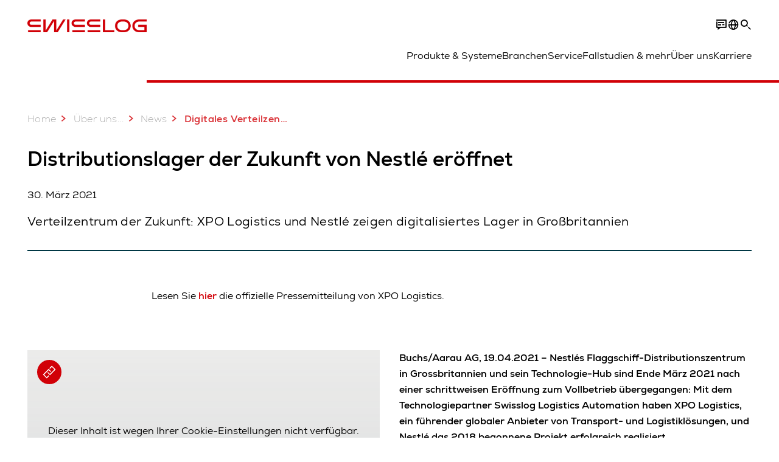

--- FILE ---
content_type: text/html; charset=utf-8
request_url: https://www.swisslog.com/de-de/%C3%BCber-swisslog/newsroom/news-medienmitteilungen-blog-posts-pressemitteilungen/2021/03/verteilzentrum-der-zukunft,-c-,-xpo-logistics-und-nestl%C3%A9-stellen-digitalisiertes-lager-in-gro%C3%9Fbritannien-vor
body_size: 18916
content:
<!DOCTYPE html>
<!--[if lte IE 9]><html class="ie" lang="de-DE"><![endif]-->
<!--[if (!IE)|(IEMobile)]><!--><html class="no-ie" lang="de-DE" ><!--<![endif]-->
<head>
	<title>Digitales Verteilzentrum der Zukunft in Großbritannien - Swisslog</title>
	<meta http-equiv="Content-Type" content="text/html; charset=utf-8"/>
    <meta http-equiv="X-UA-Compatible" content="IE=edge"/>
	<meta name="description" content="Neues Verteil- und Technologiezentrum in Großbritannien: XPO und Nestlé eröffnen Vorzeigeprojekt in Zusammenarbeit mit Swisslog Logistics Automation." />
	<meta name="keywords" content="Logistik Lagerautomatisierung, automatisiertes Lager, automatisiertes Verteilzentrum" />
	<meta name="robots" content="index, follow" />
	<link rel="canonical" href="https://www.swisslog.com/de-de/%c3%bcber-swisslog/newsroom/news-medienmitteilungen-blog-posts-pressemitteilungen/2021/03/verteilzentrum-der-zukunft,-c-,-xpo-logistics-und-nestl%c3%a9-stellen-digitalisiertes-lager-in-gro%c3%9fbritannien-vor" />
	<link rel="alternate" hreflang="x-default" href="https://www.swisslog.com/en-gb/about-swisslog/newsroom/news-press-releases-blog-posts/2021/03/xpo-logistics-and-nestle-unveil-uk-digital-distribution-warehouse-of-the-future" />
	<link rel="alternate" hreflang="de" href="https://www.swisslog.com/de-de/%c3%bcber-swisslog/newsroom/news-medienmitteilungen-blog-posts-pressemitteilungen/2021/03/verteilzentrum-der-zukunft,-c-,-xpo-logistics-und-nestl%c3%a9-stellen-digitalisiertes-lager-in-gro%c3%9fbritannien-vor" />
	<link rel="alternate" hreflang="en" href="https://www.swisslog.com/en-us/about-swisslog/newsroom/news-press-releases-blog-posts/2021/03/xpo-logistics-and-nestle-unveil-uk-digital-distribution-warehouse-of-the-future" />
	<link rel="alternate" hreflang="es" href="https://www.swisslog.com/es-es/acerca-de-swisslog/newsroom/news/2021/03/xpo-logistics-y-nestl%c3%a9-presentan-el-almac%c3%a9n-digital-de-distribuci%c3%b3n-del-futuro-en-el-reino-unido" />
	<link rel="alternate" hreflang="fr" href="https://www.swisslog.com/fr-fr/about-swisslog/newsroom/news-press-releases-blog-posts/2021/03/xpo-logistics-and-nestle-unveil-uk-digital-distribution-warehouse-of-the-future" />
	<link rel="alternate" hreflang="zh" href="https://www.swisslog.com/zh-cn/about-swisslog/newsroom/news/2021/03/xpo-logistics-and-nestle-unveil-uk-digital-distribution-warehouse-of-the-future" />
	<link rel="alternate" hreflang="da-DK" href="https://www.swisslog.com/da-dk/om-swisslog/newsroom/news/2021/03/xpo-logistics-and-nestle-unveil-uk-digital-distribution-warehouse-of-the-future" />
	<link rel="alternate" hreflang="nl-NL" href="https://www.swisslog.com/nl-nl/meer-swisslog/newsroom/news/2021/03/xpo-logistics-and-nestle-unveil-uk-digital-distribution-warehouse-of-the-future" />
	<link rel="alternate" hreflang="en-AU" href="https://www.swisslog.com/en-au/about-swisslog/newsroom/news/2021/03/xpo-logistics-and-nestle-unveil-uk-digital-distribution-warehouse-of-the-future" />
	<link rel="alternate" hreflang="en-MY" href="https://www.swisslog.com/en-my/about-swisslog/newsroom/news/2021/03/xpo-logistics-and-nestle-unveil-uk-digital-distribution-warehouse-of-the-future" />
	<link rel="alternate" hreflang="en-GB" href="https://www.swisslog.com/en-gb/about-swisslog/newsroom/news-press-releases-blog-posts/2021/03/xpo-logistics-and-nestle-unveil-uk-digital-distribution-warehouse-of-the-future" />
	<link rel="alternate" hreflang="en-US" href="https://www.swisslog.com/en-us/about-swisslog/newsroom/news-press-releases-blog-posts/2021/03/xpo-logistics-and-nestle-unveil-uk-digital-distribution-warehouse-of-the-future" />
	<link rel="alternate" hreflang="fi-FI" href="https://www.swisslog.com/fi-fi/tietoa-swisslogista/newsroom/news/2021/03/xpo-logistics-and-nestle-unveil-uk-digital-distribution-warehouse-of-the-future" />
	<link rel="alternate" hreflang="fr-FR" href="https://www.swisslog.com/fr-fr/about-swisslog/newsroom/news-press-releases-blog-posts/2021/03/xpo-logistics-and-nestle-unveil-uk-digital-distribution-warehouse-of-the-future" />
	<link rel="alternate" hreflang="de-DE" href="https://www.swisslog.com/de-de/%c3%bcber-swisslog/newsroom/news-medienmitteilungen-blog-posts-pressemitteilungen/2021/03/verteilzentrum-der-zukunft,-c-,-xpo-logistics-und-nestl%c3%a9-stellen-digitalisiertes-lager-in-gro%c3%9fbritannien-vor" />
	<link rel="alternate" hreflang="it-IT" href="https://www.swisslog.com/it-it/informazioni-su-swisslog/newsroom/news/2021/03/xpo-logistics-e-nestl%c3%a9-svelano-il-centro-di-distribuzione-del-futuro-nel-regno-unito" />
	<link rel="alternate" hreflang="zh-CN" href="https://www.swisslog.com/zh-cn/about-swisslog/newsroom/news/2021/03/xpo-logistics-and-nestle-unveil-uk-digital-distribution-warehouse-of-the-future" />
	<link rel="alternate" hreflang="nb-NO" href="https://www.swisslog.com/nb-no/about-swisslog/newsroom/news/2021/03/xpo-logistics-and-nestle-unveil-uk-digital-distribution-warehouse-of-the-future" />
	<link rel="alternate" hreflang="es-ES" href="https://www.swisslog.com/es-es/acerca-de-swisslog/newsroom/news/2021/03/xpo-logistics-y-nestl%c3%a9-presentan-el-almac%c3%a9n-digital-de-distribuci%c3%b3n-del-futuro-en-el-reino-unido" />
	<link rel="alternate" hreflang="sv-SE" href="https://www.swisslog.com/sv-se/om-swisslog/newsroom/news/2021/03/xpo-logistics-and-nestle-unveil-uk-digital-distribution-warehouse-of-the-future" />
	<link rel="alternate" hreflang="th-TH" href="https://www.swisslog.com/th-th/about-swisslog/newsroom/news/2021/03/xpo-logistics-and-nestle-unveil-uk-digital-distribution-warehouse-of-the-future" />
	<link rel="alternate" hreflang="ar-AE" href="https://www.swisslog.com/ar-ae/about-swisslog/newsroom/news/2021/03/xpo-logistics-and-nestle-unveil-uk-digital-distribution-warehouse-of-the-future" />
	
	<link rel="preload" href="/assets/fonts/swisslog/NexaforSwisslog-Regular.woff2" as="font" type="font/woff2" crossorigin />
	<link rel="preload" href="/assets/fonts/swisslog/NexaforSwisslog-Bold.woff2" as="font" type="font/woff2" crossorigin />
	<link rel="preload" href="/assets/fonts/swisslog/NexaforSwisslog-Light.woff2" as="font" type="font/woff2" crossorigin />
	
    <meta name="viewport" id="viewport-meta" content="width=device-width, initial-scale=1.0"/>
    <meta name="content-language" content="de-DE" />
	<meta name="language" content="de-DE"/>
    <!-- facebook -->
    
    
    <!-- TwitterCards -->
    <meta name="twitter:card" content="summary_large_image" />
    <meta name="twitter:site" content="SwisslogInspire" />
    <meta name="twitter:creator" content="SwisslogInspire" />
    <meta name="twitter:title" content="Digitales Verteilzentrum der Zukunft in Großbritannien - Swisslog">
    <meta name="twitter:description" content="Neues Verteil- und Technologiezentrum in Großbritannien: XPO und Nestlé eröffnen Vorzeigeprojekt in Zusammenarbeit mit Swisslog Logistics Automation.">
    <meta name="twitter:image" content="https://www.swisslog.com/-/media/swisslog/images/corporate/newsroom/news-releases.jpg?rev=17132f11455546d29a1cc07a4b4df96c&amp;w=1900&amp;hash=383E3B27BF47691BB332EDFA4FD6109A">
    
    <!-- OpenGraph -->
    <meta property="og:url" content="https://www.swisslog.com/de-de/%c3%bcber-swisslog/newsroom/news-medienmitteilungen-blog-posts-pressemitteilungen/2021/03/verteilzentrum-der-zukunft,-c-,-xpo-logistics-und-nestl%c3%a9-stellen-digitalisiertes-lager-in-gro%c3%9fbritannien-vor"/>
    <meta property="og:site_name" content="Swisslog"/>
	<meta property="og:title" content="Digitales Verteilzentrum der Zukunft in Großbritannien - Swisslog"/>
	<meta property="og:image" content="https://www.swisslog.com/-/media/swisslog/images/corporate/newsroom/news-releases.jpg?rev=17132f11455546d29a1cc07a4b4df96c&amp;w=1900&amp;hash=383E3B27BF47691BB332EDFA4FD6109A"/>
    <meta property="og:description" content="Neues Verteil- und Technologiezentrum in Großbritannien: XPO und Nestlé eröffnen Vorzeigeprojekt in Zusammenarbeit mit Swisslog Logistics Automation."/>
	<meta property="og:type" content="WebPage"/>
	

	
	
	<link rel="icon" href="/-/media/swisslog/images/system/swisslog-signet-favicon.png?rev=-1&amp;hash=72583EF74F4FF20DE05BBEB78E2BC19B">
	<link rel="shortcut icon" href="/-/media/swisslog/images/system/swisslog-signet-favicon.png?rev=-1&amp;hash=72583EF74F4FF20DE05BBEB78E2BC19B">
	<link rel="apple-touch-icon-precomposed" href="/-/media/swisslog/images/system/swisslog-signet.svg?rev=72d49fc137254ead98b9e3deadd4f341&amp;hash=825E814061396B5535000E3FC945CF28"/>
	<link rel="apple-touch-icon" href="/-/media/swisslog/images/system/swisslog-signet.svg?rev=72d49fc137254ead98b9e3deadd4f341&amp;hash=825E814061396B5535000E3FC945CF28"/>
	<meta name="msapplication-TileColor" content="#FFFFFF">
	<meta name="msapplication-TileImage" content="/-/media/swisslog/images/system/swisslog-signet.svg?rev=72d49fc137254ead98b9e3deadd4f341&amp;hash=825E814061396B5535000E3FC945CF28">
	<meta name="msapplication-config" content="/de-de/browserconfig">
	<link rel="manifest" href="/de-de/manifest">
	<meta name="theme-color" content="#D10007">
	
	<style>
		:lang(de-DE){ font-family:'Nexa for Swisslog', Calibri, Segoe UI, Helvetica, Arial, Sans-Serif }
		
	</style>
	<link rel="stylesheet" href="/frontend/dist/app_swisslog.css?v=5.19.1" type="text/css" />
	
    <!-- Google Site Verification -->
<meta name="google-site-verification" content="eqDP84ikUtn04eG8RyydTpSeDAw4UoNFH8f8ARWzNaI" />
<meta name="google-site-verification" content="0tl9f1AnuK3gsCqlOH0m1QyNdAnK-bIbcCLbjQq0E58" />
<!-- End Google Site Verification -->
<!-- Google Tag Manager -->
<script type="text/plain" data-cookiecategory="marketing">
if ( document.querySelector('html').getAttribute("lang") != "zh-CN" && document.querySelector('html').getAttribute("lang") != "en-CN" )
{
(function(w,d,s,l,i){w[l]=w[l]||[];w[l].push({'gtm.start':
new Date().getTime(),event:'gtm.js'});var f=d.getElementsByTagName(s)[0],
j=d.createElement(s),dl=l!='dataLayer'?'&l='+l:'';j.async=true;j.src=
'https://www.googletagmanager.com/gtm.js?id='+i+dl;f.parentNode.insertBefore(j,f);
})(window,document,'script','dataLayer','GTM-TGN48PN');
}
</script>
<!-- End Google Tag Manager -->
	<script>
		var cookieGdpr = {
			cookieNotice: "Dieser Inhalt ist wegen Ihrer Cookie-Einstellungen nicht verfügbar.",
			consentBtnLabel: "Cookies zustimmen"
		};
	</script>
	<script>
	 window.dataLayer = window.dataLayer || [];
	 window.dataLayer.push({
	  'event': 'cms-url',
	  'language': 'de-de',
	  'path': '/swisslog/home/about swisslog/newsroom/news/2021/03/xpo logistics and nestle unveil uk digital distribution warehouse of the future',
	  'id': 'E7E3F45A9E914E1F928B6DA741553AC1'
	 });
	</script>
	<script type="application/ld+json">
	[{"@context":"https://schema.org","@type":"Organization","name":"Swisslog","url":"/de-de","logo":"https://www.swisslog.com/-/media/swisslog/images/system/swisslog-logo-small.png?rev=4d84689c69ff4a6399789ef4519b0c6c&w=1400&hash=6C9EC8AFC6013E9396ACBEDE17DA99A1","description":"Swisslog ist führend auf dem Gebiet der daten- und robotergesteuerten automatisierten Logistiklösungen für Ihre Supply Chain.","address":{"@type":"PostalAddress","streetAddress":"Webereiweg 3","addressLocality":"5033 Buchs","addressCountry":"Switzerland"},"contactPoint":{"@type":"ContactPoint","telephone":"+41 62 837 41 41"},"sameAs":["https://www.linkedin.com/company/swisslog","https://www.instagram.com/swisslog.logistics.automation/","https://www.youtube.com/c/SwisslogLogisticsAutomation/?sub_confirmation=1  ","/de-de/fallstudien-und-downloads/blog"],"telephone":null},{"@context":"https://schema.org","@type":"WebPage","name":"Digitales Verteilzentrum der Zukunft in Großbritannien - Swisslog","url":"https://www.swisslog.com/de-de/%c3%bcber-swisslog/newsroom/news-medienmitteilungen-blog-posts-pressemitteilungen/2021/03/verteilzentrum-der-zukunft,-c-,-xpo-logistics-und-nestl%c3%a9-stellen-digitalisiertes-lager-in-gro%c3%9fbritannien-vor","headline":"Distributionslager der Zukunft von Nestlé eröffnet","description":"Neues Verteil- und Technologiezentrum in Großbritannien: XPO und Nestlé eröffnen Vorzeigeprojekt in Zusammenarbeit mit Swisslog Logistics Automation.","potentialAction":{"@type":"SearchAction","target":"https://www.swisslog.com/de-de/search-results-page?q={search_term_string}","query-input":"required name=search_term_string"}},{"@context":"https://schema.org","@type":"BreadcrumbList","itemListElement":[{"@type":"ListItem","position":1,"item":{"@id":"/de-de/%c3%bcber-swisslog/newsroom/news-medienmitteilungen-blog-posts-pressemitteilungen/2021/03/verteilzentrum-der-zukunft,-c-,-xpo-logistics-und-nestl%c3%a9-stellen-digitalisiertes-lager-in-gro%c3%9fbritannien-vor","name":"Digitales Verteilzentrum der Zukunft in Großbritannien"}}]},{"@context":"https://schema.org","@type":"NewsArticle","mainEntityOfPage":null,"headline":"Distributionslager der Zukunft von Nestlé eröffnet","image":["https://www.swisslog.com/-/media/swisslog/images/corporate/newsroom/news-releases.jpg?rev=17132f11455546d29a1cc07a4b4df96c&w=1900&hash=383E3B27BF47691BB332EDFA4FD6109A"],"datePublished":"2021-04-06T07:21:00Z","dateModified":"2025-01-23T09:47:48Z","isPartOf":null}]
	</script>

	
	
<link rel="stylesheet" href="/dist/cookieconsent.swisslog.css" fetchpriority="high" />

<script defer src="/assets/cookieconsent/cookieconsent.js" fetchpriority="high"></script>

<script>
    document.documentElement.classList.add('cc-kuka');	// Do not remove!
    document.documentElement.classList.add('cc-swisslog');	// cc-kuka, cc-swisslog, cc-healthcare, cc-translogic

    window.addEventListener('load', function () {
    	const cc = initCookieConsent();
    	const options = {
    		autoclear_cookies: true,
    		// autorun: true,                          					// default: true
			cookie_domain: '', 					    // Enter base domain
    		// cookie_expiration: 182,                 					// default: 182 (days)
			cookie_name: 'gdpr_settings_sl',               				// default: 'gdpr_settings'
    		// cookie_necessary_only_expiration: 182   					// default: disabled
    		// cookie_path: '/',                       					// default: root
    		// cookie_same_site: 'Lax',                					// default: 'Lax'
    		current_lang: 'de-DE',								// Required, adapt to fit your needs
    		// hide_from_bots: true,                   					// default: true
    		languages: {},							   					// Required, do not remove
    		page_scripts: true,											// Required, do not remove

    		// How consent and settings modals are displayed:
    		gui_options: {
    			consent_modal: {
    				layout: 'cloud',               		// box / cloud / bar
    				position: 'bottom center',     		// left / right / center + top / middle / bottom
    				transition: 'zoom'           		// slide / zoom
    			},
    			settings_modal: {
    				layout: 'box',                 		// bar / box
    				// position: 'left',              	// left / right
    				transition: 'zoom'             		// slide / zoom
    			}
    		},

			// Dispatch events when user interacts with the consent modal:
			onAccept: (cookie) => {
				const acceptEvent = new CustomEvent('cookieConsentAccept', { detail: { cookie, cc: window.cc } });
				document.dispatchEvent(acceptEvent);
			},
			onChange: (cookie, changed_categories) => {
				const changeEvent = new CustomEvent('cookieConsentChange', { detail: { cookie, changed_categories, cc: window.cc } });
				document.dispatchEvent(changeEvent);
			},
    	};

    	fetch(`/api/cxxkxxcxnsxnt/swisslog?sc_lang=${options.current_lang}`)
    		.then(response => response.json())
    		.then(data => {
    			options.languages[options.current_lang] = data;
    			cc.run(options);
                window.cc = cc; // Make cc available after it has executed.
    		})
    		.catch(error => {
    			console.error('Error in fetching Cookie Consent config:', error);
    		});
    });
</script>

	

</head>


<body id="layout-swisslog" class="mod mod-layout   " data-connectors="responsive, toggle">
	

	

	
	
	<header class="o-header js-header">
	<nav class="mod mod-nav m-flyout hidden-print" data-connectors="responsive, toggle">
	
	<div class="m-flyout__wrapper">
		<div class="container mod-nav__overlay js-overlay">
			<div class="icon-close-32 js-hide-menu" data-target="nav"></div>
			<div class="m-flyout__main-col js-main-col col-12 col-md-6 col-lg-3">
				
				<ul class="m-flyout__list h-styled-scrollbar h-styled-scrollbar--color-cta h-styled-scrollbar--thin js-list js-styled-scrollbar">
					
					<li class="m-flyout__item js-first-level js-nav-item" data-menu-id="">
						<a href="/de-de" class="d-flex d-sm-flex align-items-center justify-content-between hidden-md hidden-lg d-lg-none">
							Home
							
						</a>
						
					</li>
					
					<li class="m-flyout__item js-first-level js-nav-item js-is-parent" data-menu-id="78767B4F16664BD097285666D136374A">
						<a href="#" class="d-flex d-sm-flex align-items-center justify-content-between hidden-md hidden-lg d-lg-none">
							Produkte &amp; Systeme
							<span class="icon-arrow-right-24 ps-2"></span>
						</a>
						
						<section class="mod-nav__intro m-flyout__item hidden-xs hidden-sm">
							
							<figure>
								<picture class="h-ratio h-ratio16-9">
									<img data-src="/-/media/swisslog/images/logistics-warehouse-distribution-automation/what-we-do/3d-logistics-center.jpg?rev=d64c5976ac50489d949d75eeb8951140&w=767&hash=AED60783E49D70B7B3E9492F97411B74" />
								</picture>
							</figure>
							
							<h4 class="mt-sm-4">Modulare Systeme für Ihre automatisierte Intralogistik</h4>
							<p class="p2 mt-sm-3 mb-sm-0">Entdecken Sie zuverlässige Automatisierungstechnologien – für eine höhere Materialflussleistung und niedrigere Betriebskosten.</p>
							<a href="/de-de/produkte-systeme-l%c3%b6sungen">
								<span class="a-btn a-btn--primary a-btn--color-cta">
									Mehr erfahren
								</span>
							</a>
						</section>
						
						<div class="m-flyout__column">
							
							<ul class="m-flyout__list h-styled-scrollbar h-styled-scrollbar--color-cta h-styled-scrollbar--thin js-list js-styled-scrollbar">
								<li class="mod-nav__back-link js-back-link pt-lg-0">
									<a href="#" class="mod-nav__back-btn d-flex align-items-center hidden-sm">
										<span class="icon-arrow-left-24 pe-2"></span>
										Produkte &amp; Systeme
									</a>
								</li>
								<li class="m-flyout__item">
									<a href="/de-de/produkte-systeme-l%c3%b6sungen">Alle Produkte &amp; Systeme</a>
								</li>
								
<li class="m-flyout__item js-nav-item js-is-parent">
	
	<a class="d-flex align-items-center justify-content-between " href="#">
		Lagersysteme
		<span class="icon-arrow-right-24 ps-2"></span>
	</a>
	
	<div class="m-flyout__column">
		<ul class="m-flyout__list h-styled-scrollbar h-styled-scrollbar--color-cta h-styled-scrollbar--thin js-list js-styled-scrollbar">
			<li class="mod-nav__back-link js-back-link pt-lg-0">
				<a href="#" class="mod-nav__back-btn d-flex align-items-center hidden-sm">
					<span class="icon-arrow-left-24 pe-2"></span>
					Lagersysteme
				</a>
			</li>
			<li class="m-flyout__item">
				<a href="/de-de/produkte-systeme-l%c3%b6sungen/automatisierte-lagertechnik-lagersysteme-lagerlogistik">Übersicht Lagersysteme</a>
			</li>
			
			<template class="sublist-template">
				
<li class="m-flyout__item js-nav-item js-is-parent">
	
	<a class="d-flex align-items-center justify-content-between " href="#">
		Für Behälter, Kartons &amp; Kleinteile
		<span class="icon-arrow-right-24 ps-2"></span>
	</a>
	
	<div class="m-flyout__column">
		<ul class="m-flyout__list h-styled-scrollbar h-styled-scrollbar--color-cta h-styled-scrollbar--thin js-list js-styled-scrollbar">
			<li class="mod-nav__back-link js-back-link pt-lg-0">
				<a href="#" class="mod-nav__back-btn d-flex align-items-center hidden-sm">
					<span class="icon-arrow-left-24 pe-2"></span>
					Für Behälter, Kartons &amp; Kleinteile
				</a>
			</li>
			<li class="m-flyout__item">
				<a href="/de-de/produkte-systeme-l%c3%b6sungen/automatisierte-lagertechnik-lagersysteme-lagerlogistik/automatisches-kleinteilelager">Automatische Kleinteilelager AKL</a>
			</li>
			
			<template class="sublist-template">
				
<li class="m-flyout__item js-nav-item">
	
	<a href="/de-de/produkte-systeme-l%c3%b6sungen/automatisierte-lagertechnik-lagersysteme-lagerlogistik/automatisches-kleinteilelager/tornado-kleinteile-miniload-regalbedienger%c3%a4t">Leichtgut-RBG Tornado</a>
	
</li>

<li class="m-flyout__item js-nav-item">
	
	<a href="/de-de/produkte-systeme-l%c3%b6sungen/automatisierte-lagertechnik-lagersysteme-lagerlogistik/automatisches-kleinteilelager/cyclonecarrier-shuttle-system-logistik">Leichtgut-Shuttle CycloneCarrier</a>
	
</li>

<li class="m-flyout__item js-nav-item">
	
	<a href="/de-de/produkte-systeme-l%c3%b6sungen/automatisierte-lagertechnik-lagersysteme-lagerlogistik/automatisches-kleinteilelager/carrypick-automatisches-lager-und-kommissionier-system">Mobile Robotics-basiert CarryPick</a>
	
</li>

<li class="m-flyout__item js-nav-item">
	
	<a href="/de-de/produkte-systeme-l%c3%b6sungen/automatisierte-lagertechnik-lagersysteme-lagerlogistik/autostore-integrator">Kompaktsystem AutoStore</a>
	
</li>


			</template>
			
			<div class="h-styled-scrollbar__track">
	<div class="h-styled-scrollbar__thumb"></div>
</div>

		</ul>
	</div>
</li>

<li class="m-flyout__item js-nav-item js-is-parent">
	
	<a class="d-flex align-items-center justify-content-between " href="#">
		Für Paletten &amp; schwere Lasten
		<span class="icon-arrow-right-24 ps-2"></span>
	</a>
	
	<div class="m-flyout__column">
		<ul class="m-flyout__list h-styled-scrollbar h-styled-scrollbar--color-cta h-styled-scrollbar--thin js-list js-styled-scrollbar">
			<li class="mod-nav__back-link js-back-link pt-lg-0">
				<a href="#" class="mod-nav__back-btn d-flex align-items-center hidden-sm">
					<span class="icon-arrow-left-24 pe-2"></span>
					Für Paletten &amp; schwere Lasten
				</a>
			</li>
			<li class="m-flyout__item">
				<a href="/de-de/produkte-systeme-l%c3%b6sungen/automatisierte-lagertechnik-lagersysteme-lagerlogistik/automatisches-palettenlager">Paletten-Lagersysteme</a>
			</li>
			
			<template class="sublist-template">
				
<li class="m-flyout__item js-nav-item">
	
	<a href="/de-de/produkte-systeme-l%c3%b6sungen/automatisierte-lagertechnik-lagersysteme-lagerlogistik/automatisches-palettenlager/powerstore-shuttle-system-f%c3%bcr-paletten-lager">Paletten Shuttle PowerStore</a>
	
</li>

<li class="m-flyout__item js-nav-item">
	
	<a href="/de-de/produkte-systeme-l%c3%b6sungen/automatisierte-lagertechnik-lagersysteme-lagerlogistik/automatisches-palettenlager/vectura-regalbedienger%c3%a4t-paletten-hochregallager-hrl">Paletten RBG Vectura</a>
	
</li>


			</template>
			
			<div class="h-styled-scrollbar__track">
	<div class="h-styled-scrollbar__thumb"></div>
</div>

		</ul>
	</div>
</li>

<li class="m-flyout__item js-nav-item">
	
	<a href="/de-de/produkte-systeme-l%c3%b6sungen/automatisierte-lagertechnik-lagersysteme-lagerlogistik/autostore-integrator">Kompaktsystem AutoStore</a>
	
</li>

<li class="m-flyout__item js-nav-item">
	
	<a href="/de-de/produkte-systeme-l%c3%b6sungen/automatisierte-lagertechnik-lagersysteme-lagerlogistik/automatisches-hochregallager-hrl">Automatisches Hochregallager Paletten</a>
	
</li>

<li class="m-flyout__item js-nav-item">
	
	<a href="/de-de/produkte-systeme-l%c3%b6sungen/automatisierte-lagertechnik-lagersysteme-lagerlogistik/lager-shuttle-system">Lager Shuttle Lösungen</a>
	
</li>


			</template>
			
			<div class="h-styled-scrollbar__track">
	<div class="h-styled-scrollbar__thumb"></div>
</div>

		</ul>
	</div>
</li>

<li class="m-flyout__item js-nav-item js-is-parent">
	
	<a class="d-flex align-items-center justify-content-between " href="#">
		Transport- &amp; Fördersysteme
		<span class="icon-arrow-right-24 ps-2"></span>
	</a>
	
	<div class="m-flyout__column">
		<ul class="m-flyout__list h-styled-scrollbar h-styled-scrollbar--color-cta h-styled-scrollbar--thin js-list js-styled-scrollbar">
			<li class="mod-nav__back-link js-back-link pt-lg-0">
				<a href="#" class="mod-nav__back-btn d-flex align-items-center hidden-sm">
					<span class="icon-arrow-left-24 pe-2"></span>
					Transport- &amp; Fördersysteme
				</a>
			</li>
			<li class="m-flyout__item">
				<a href="/de-de/produkte-systeme-l%c3%b6sungen/transportsystem-f%c3%b6rdersystem-f%c3%b6rdertechnik">Übersicht Transport- &amp; Fördersysteme</a>
			</li>
			
			<template class="sublist-template">
				
<li class="m-flyout__item js-nav-item">
	
	<a href="/de-de/produkte-systeme-l%c3%b6sungen/transportsystem-f%c3%b6rdersystem-f%c3%b6rdertechnik/mobile-robotics">Autonome mobile Roboter IntraMove</a>
	
</li>

<li class="m-flyout__item js-nav-item">
	
	<a href="/de-de/produkte-systeme-l%c3%b6sungen/transportsystem-f%c3%b6rdersystem-f%c3%b6rdertechnik/elektrohaengebahn-monorail">Elektrohängebahn: MonoRail</a>
	
</li>

<li class="m-flyout__item js-nav-item">
	
	<a href="/de-de/produkte-systeme-l%c3%b6sungen/transportsystem-f%c3%b6rdersystem-f%c3%b6rdertechnik/paletten-f%c3%b6rdertechnik-promove">Paletten-Fördertechnik ProMove</a>
	
</li>

<li class="m-flyout__item js-nav-item">
	
	<a href="/de-de/produkte-systeme-l%c3%b6sungen/transportsystem-f%c3%b6rdersystem-f%c3%b6rdertechnik/quickmove-conveyor-system-for-small-loads">Leichtgut-Fördertechnik QuickMove</a>
	
</li>


			</template>
			
			<div class="h-styled-scrollbar__track">
	<div class="h-styled-scrollbar__thumb"></div>
</div>

		</ul>
	</div>
</li>

<li class="m-flyout__item js-nav-item js-is-parent">
	
	<a class="d-flex align-items-center justify-content-between " href="#">
		Kommissionieren &amp; Palettieren
		<span class="icon-arrow-right-24 ps-2"></span>
	</a>
	
	<div class="m-flyout__column">
		<ul class="m-flyout__list h-styled-scrollbar h-styled-scrollbar--color-cta h-styled-scrollbar--thin js-list js-styled-scrollbar">
			<li class="mod-nav__back-link js-back-link pt-lg-0">
				<a href="#" class="mod-nav__back-btn d-flex align-items-center hidden-sm">
					<span class="icon-arrow-left-24 pe-2"></span>
					Kommissionieren &amp; Palettieren
				</a>
			</li>
			<li class="m-flyout__item">
				<a href="/de-de/produkte-systeme-l%c3%b6sungen/kommissionieren-palettieren-depalettieren-auftragserf%c3%bcllung">Übersicht Kommissionieren &amp; Palettieren</a>
			</li>
			
			<template class="sublist-template">
				
<li class="m-flyout__item js-nav-item">
	
	<a href="/de-de/produkte-systeme-l%c3%b6sungen/kommissionieren-palettieren-depalettieren-auftragserf%c3%bcllung/person-zur-ware-caddypick">Person-zur-Ware Karton Kommissionierung: CaddyPick</a>
	
</li>

<li class="m-flyout__item js-nav-item">
	
	<a href="/de-de/produkte-systeme-l%c3%b6sungen/kommissionieren-palettieren-depalettieren-auftragserf%c3%bcllung/ware-zur-person">Ware-zur-Person Kommissioniersysteme</a>
	
</li>

<li class="m-flyout__item js-nav-item js-is-parent">
	
	<a class="d-flex align-items-center justify-content-between " href="#">
		Roboterbasiert
		<span class="icon-arrow-right-24 ps-2"></span>
	</a>
	
	<div class="m-flyout__column">
		<ul class="m-flyout__list h-styled-scrollbar h-styled-scrollbar--color-cta h-styled-scrollbar--thin js-list js-styled-scrollbar">
			<li class="mod-nav__back-link js-back-link pt-lg-0">
				<a href="#" class="mod-nav__back-btn d-flex align-items-center hidden-sm">
					<span class="icon-arrow-left-24 pe-2"></span>
					Roboterbasiert
				</a>
			</li>
			<li class="m-flyout__item">
				<a href="/de-de/produkte-systeme-l%c3%b6sungen/kommissionieren-palettieren-depalettieren-auftragserf%c3%bcllung/roboter-robotergest%c3%bctzt-roboterbasiert">Übersicht Roboter-Kommissionierung</a>
			</li>
			
			<template class="sublist-template">
				
<li class="m-flyout__item js-nav-item">
	
	<a href="/de-de/produkte-systeme-l%c3%b6sungen/kommissionieren-palettieren-depalettieren-auftragserf%c3%bcllung/roboter-robotergest%c3%bctzt-roboterbasiert/mixed-case-palletizing-acpaq">Mixed Case Palletizing ACPaQ</a>
	
</li>

<li class="m-flyout__item js-nav-item">
	
	<a href="/de-de/produkte-systeme-l%c3%b6sungen/kommissionieren-palettieren-depalettieren-auftragserf%c3%bcllung/roboter-robotergest%c3%bctzt-roboterbasiert/roboter-artikelkommissionierung-itempiq">Roboter-Artikelkommissionierung ItemPiQ</a>
	
</li>


			</template>
			
			<div class="h-styled-scrollbar__track">
	<div class="h-styled-scrollbar__thumb"></div>
</div>

		</ul>
	</div>
</li>


			</template>
			
			<div class="h-styled-scrollbar__track">
	<div class="h-styled-scrollbar__thumb"></div>
</div>

		</ul>
	</div>
</li>

<li class="m-flyout__item js-nav-item js-is-parent">
	
	<a class="d-flex align-items-center justify-content-between " href="#">
		Software
		<span class="icon-arrow-right-24 ps-2"></span>
	</a>
	
	<div class="m-flyout__column">
		<ul class="m-flyout__list h-styled-scrollbar h-styled-scrollbar--color-cta h-styled-scrollbar--thin js-list js-styled-scrollbar">
			<li class="mod-nav__back-link js-back-link pt-lg-0">
				<a href="#" class="mod-nav__back-btn d-flex align-items-center hidden-sm">
					<span class="icon-arrow-left-24 pe-2"></span>
					Software
				</a>
			</li>
			<li class="m-flyout__item">
				<a href="/de-de/produkte-systeme-l%c3%b6sungen/software-bestandsverwaltung-lagersoftware">Übersicht Software</a>
			</li>
			
			<template class="sublist-template">
				
<li class="m-flyout__item js-nav-item">
	
	<a href="/de-de/produkte-systeme-l%c3%b6sungen/software-bestandsverwaltung-lagersoftware/synq-system-f%c3%bcr-lagerverwaltung-und-warenflusskontrolle-(wms-,-a-,-mfcs)">SynQ-Lagerverwaltungssystem (WMS)</a>
	
</li>

<li class="m-flyout__item js-nav-item">
	
	<a href="/de-de/produkte-systeme-l%c3%b6sungen/software-bestandsverwaltung-lagersoftware/sap-ewm-extended-warehouse-management">SAP EWM</a>
	
</li>


			</template>
			
			<div class="h-styled-scrollbar__track">
	<div class="h-styled-scrollbar__thumb"></div>
</div>

		</ul>
	</div>
</li>

<li class="m-flyout__item js-nav-item js-is-parent">
	
	<a class="d-flex align-items-center justify-content-between " href="#">
		Produkte A-Z
		<span class="icon-arrow-right-24 ps-2"></span>
	</a>
	
	<div class="m-flyout__column">
		<ul class="m-flyout__list h-styled-scrollbar h-styled-scrollbar--color-cta h-styled-scrollbar--thin js-list js-styled-scrollbar">
			<li class="mod-nav__back-link js-back-link pt-lg-0">
				<a href="#" class="mod-nav__back-btn d-flex align-items-center hidden-sm">
					<span class="icon-arrow-left-24 pe-2"></span>
					Produkte A-Z
				</a>
			</li>
			<li class="m-flyout__item">
				<a href="/de-de/produkte-systeme-l%c3%b6sungen/%c3%bcberblick-produkte">Übersicht Produkte A-Z</a>
			</li>
			
			<template class="sublist-template">
				
<li class="m-flyout__item js-nav-item">
	
	<a href="/de-de/produkte-systeme-l%c3%b6sungen/kommissionieren-palettieren-depalettieren-auftragserf%c3%bcllung/roboter-robotergest%c3%bctzt-roboterbasiert/mixed-case-palletizing-acpaq">ACPaQ - Palettiersystem für Mischpaletten</a>
	
</li>

<li class="m-flyout__item js-nav-item">
	
	<a href="/de-de/produkte-systeme-l%c3%b6sungen/automatisierte-lagertechnik-lagersysteme-lagerlogistik/autostore-integrator">AutoStore: Lager- und Kommissioniersystem</a>
	
</li>

<li class="m-flyout__item js-nav-item">
	
	<a href="/de-de/produkte-systeme-l%c3%b6sungen/kommissionieren-palettieren-depalettieren-auftragserf%c3%bcllung/person-zur-ware-caddypick">CaddyPick: Kommissioniersystem</a>
	
</li>

<li class="m-flyout__item js-nav-item">
	
	<a href="/de-de/produkte-systeme-l%c3%b6sungen/automatisierte-lagertechnik-lagersysteme-lagerlogistik/automatisches-kleinteilelager/carrypick-automatisches-lager-und-kommissionier-system">CarryPick: Skalierbare Lagerung &amp; Kommissionierung</a>
	
</li>

<li class="m-flyout__item js-nav-item">
	
	<a href="/de-de/produkte-systeme-l%c3%b6sungen/automatisierte-lagertechnik-lagersysteme-lagerlogistik/automatisches-kleinteilelager/cyclonecarrier-shuttle-system-logistik">CycloneCarrier – Shuttle System für Kleinteile</a>
	
</li>

<li class="m-flyout__item js-nav-item">
	
	<a href="/de-de/produkte-systeme-l%c3%b6sungen/transportsystem-f%c3%b6rdersystem-f%c3%b6rdertechnik/mobile-robotics">IntraMove – Autonome mobile Roboter (AMRs)</a>
	
</li>

<li class="m-flyout__item js-nav-item">
	
	<a href="/de-de/produkte-systeme-l%c3%b6sungen/kommissionieren-palettieren-depalettieren-auftragserf%c3%bcllung/roboter-robotergest%c3%bctzt-roboterbasiert/roboter-artikelkommissionierung-itempiq">ItemPiQ – Roboter-Kommissionierung von Kleinteilen</a>
	
</li>

<li class="m-flyout__item js-nav-item">
	
	<a href="/de-de/produkte-systeme-l%c3%b6sungen/transportsystem-f%c3%b6rdersystem-f%c3%b6rdertechnik/elektrohaengebahn-monorail">Monorail – Elektrohängebahnsystem</a>
	
</li>

<li class="m-flyout__item js-nav-item">
	
	<a href="/de-de/produkte-systeme-l%c3%b6sungen/automatisierte-lagertechnik-lagersysteme-lagerlogistik/automatisches-palettenlager/powerstore-shuttle-system-f%c3%bcr-paletten-lager">PowerStore – Paletten Shuttle für Hochregallager</a>
	
</li>

<li class="m-flyout__item js-nav-item">
	
	<a href="/de-de/produkte-systeme-l%c3%b6sungen/transportsystem-f%c3%b6rdersystem-f%c3%b6rdertechnik/paletten-f%c3%b6rdertechnik-promove">ProMove – Fördertechnik für Paletten</a>
	
</li>

<li class="m-flyout__item js-nav-item">
	
	<a href="/de-de/produkte-systeme-l%c3%b6sungen/transportsystem-f%c3%b6rdersystem-f%c3%b6rdertechnik/quickmove-conveyor-system-for-small-loads">QuickMove – Fördertechnik für Kartons &amp; Behälter</a>
	
</li>

<li class="m-flyout__item js-nav-item">
	
	<a href="/de-de/produkte-systeme-l%c3%b6sungen/software-bestandsverwaltung-lagersoftware/sap-ewm-extended-warehouse-management">SAP EWM</a>
	
</li>

<li class="m-flyout__item js-nav-item">
	
	<a href="/de-de/produkte-systeme-l%c3%b6sungen/software-bestandsverwaltung-lagersoftware/synq-system-f%c3%bcr-lagerverwaltung-und-warenflusskontrolle-(wms-,-a-,-mfcs)">SynQ Software – Intelligente LVS Plattform</a>
	
</li>

<li class="m-flyout__item js-nav-item">
	
	<a href="/de-de/produkte-systeme-l%c3%b6sungen/automatisierte-lagertechnik-lagersysteme-lagerlogistik/automatisches-kleinteilelager/tornado-kleinteile-miniload-regalbedienger%c3%a4t">Tornado – Regalbediengerät für automatisches Kleinteilelager AKL </a>
	
</li>

<li class="m-flyout__item js-nav-item">
	
	<a href="/de-de/produkte-systeme-l%c3%b6sungen/automatisierte-lagertechnik-lagersysteme-lagerlogistik/automatisches-palettenlager/vectura-regalbedienger%c3%a4t-paletten-hochregallager-hrl">Vectura – Regalbediengerät für Paletten Hochregallager</a>
	
</li>


			</template>
			
			<div class="h-styled-scrollbar__track">
	<div class="h-styled-scrollbar__thumb"></div>
</div>

		</ul>
	</div>
</li>

<li class="m-flyout__item js-nav-item">
	
	<a href="/de-de/produkte-systeme-l%c3%b6sungen/produkte-f%c3%bcr-lagerlogistik-integratoren">Produkte für Integratoren</a>
	
</li>


								<div class="h-styled-scrollbar__track">
	<div class="h-styled-scrollbar__thumb"></div>
</div>

							</ul>
						</div>
					</li>
					
					<li class="m-flyout__item js-first-level js-nav-item js-is-parent" data-menu-id="97C2A8FAB2A84324B30A1D1DEB5D9805">
						<a href="#" class="d-flex d-sm-flex align-items-center justify-content-between hidden-md hidden-lg d-lg-none">
							Branchen
							<span class="icon-arrow-right-24 ps-2"></span>
						</a>
						
						<section class="mod-nav__intro m-flyout__item hidden-xs hidden-sm">
							
							<figure>
								<picture class="h-ratio h-ratio16-9">
									<img data-src="/-/media/swisslog/images/logistics-warehouse-distribution-automation/business-solutions/consulting-industries.jpg?rev=43741a5746e64d4299a26375a4e37722&w=767&hash=A18D3A39A04D962B3D84B49E7B835D61" />
								</picture>
							</figure>
							
							<h4 class="mt-sm-4">Die richtige Automatisierung für Ihre Branche</h4>
							<p class="p2 mt-sm-3 mb-sm-0">Logistiklösungen &amp; Beratung für Kernbranchen wie E-Commerce, Retail, Lebensmittel, Konsumgüter sowie Pharma.</p>
							<a href="/de-de/industrien-branchenl%c3%b6sungen">
								<span class="a-btn a-btn--primary a-btn--color-cta">
									Mehr erfahren
								</span>
							</a>
						</section>
						
						<div class="m-flyout__column">
							
							<ul class="m-flyout__list h-styled-scrollbar h-styled-scrollbar--color-cta h-styled-scrollbar--thin js-list js-styled-scrollbar">
								<li class="mod-nav__back-link js-back-link pt-lg-0">
									<a href="#" class="mod-nav__back-btn d-flex align-items-center hidden-sm">
										<span class="icon-arrow-left-24 pe-2"></span>
										Branchen
									</a>
								</li>
								<li class="m-flyout__item">
									<a href="/de-de/industrien-branchenl%c3%b6sungen">Alle Branchenlösungen</a>
								</li>
								
<li class="m-flyout__item js-nav-item">
	
	<a href="/de-de/industrien-branchenl%c3%b6sungen/lebensmittel-getraenke-lager-automatisierung">Lebensmittel und Getränke</a>
	
</li>

<li class="m-flyout__item js-nav-item">
	
	<a href="/de-de/industrien-branchenl%c3%b6sungen/lebensmittelvertrieb">Lebensmittelvertrieb</a>
	
</li>

<li class="m-flyout__item js-nav-item">
	
	<a href="/de-de/industrien-branchenl%c3%b6sungen/mode-und-bekleidungslogistik">Mode- und Bekleidungslogistik</a>
	
</li>

<li class="m-flyout__item js-nav-item">
	
	<a href="/de-de/industrien-branchenl%c3%b6sungen/general-merchandise-automation">General Merchandise</a>
	
</li>

<li class="m-flyout__item js-nav-item">
	
	<a href="/de-de/industrien-branchenl%c3%b6sungen/weitere">Weitere Branchen-Expertise</a>
	
</li>


								<div class="h-styled-scrollbar__track">
	<div class="h-styled-scrollbar__thumb"></div>
</div>

							</ul>
						</div>
					</li>
					
					<li class="m-flyout__item js-first-level js-nav-item js-is-parent" data-menu-id="85105DE812B8420E9171F8CA4FE3F0D4">
						<a href="#" class="d-flex d-sm-flex align-items-center justify-content-between hidden-md hidden-lg d-lg-none">
							Service
							<span class="icon-arrow-right-24 ps-2"></span>
						</a>
						
						<section class="mod-nav__intro m-flyout__item hidden-xs hidden-sm">
							
							<figure>
								<picture class="h-ratio h-ratio16-9">
									<img data-src="/-/media/swisslog/images/logistics-warehouse-distribution-automation/customer-service/system-operations-computer.jpg?rev=61d491f1f47344398ded2ff1176b67ab&w=767&hash=DEBC9B71460A8B4EB4ABD299EE860F83" />
								</picture>
							</figure>
							
							<h4 class="mt-sm-4">Unser Service-Portfolio</h4>
							<p class="p2 mt-sm-3 mb-sm-0">Ob 24/7-Support, präventive Wartung, Systemverbesserungen, Software-Upgrades oder Schulung Ihrer Mitarbeiter. Entdecken Sie unseren globalen Kundenservice.</p>
							<a href="/de-de/kundendienst-und-support">
								<span class="a-btn a-btn--primary a-btn--color-cta">
									Mehr erfahren
								</span>
							</a>
						</section>
						
						<div class="m-flyout__column">
							
							<ul class="m-flyout__list h-styled-scrollbar h-styled-scrollbar--color-cta h-styled-scrollbar--thin js-list js-styled-scrollbar">
								<li class="mod-nav__back-link js-back-link pt-lg-0">
									<a href="#" class="mod-nav__back-btn d-flex align-items-center hidden-sm">
										<span class="icon-arrow-left-24 pe-2"></span>
										Service
									</a>
								</li>
								<li class="m-flyout__item">
									<a href="/de-de/kundendienst-und-support">Übersicht Kundenservice-Portfolio</a>
								</li>
								
<li class="m-flyout__item js-nav-item">
	
	<a href="/de-de/%c3%bcber-swisslog/local-customer-service-contacts">Lokale Service Kontakte</a>
	
</li>

<li class="m-flyout__item js-nav-item">
	
	<a href="/de-de/kundendienst-und-support/technischer-support">Technischer Support</a>
	
</li>

<li class="m-flyout__item js-nav-item js-is-parent">
	
	<a class="d-flex align-items-center justify-content-between " href="#">
		Präventive Wartung
		<span class="icon-arrow-right-24 ps-2"></span>
	</a>
	
	<div class="m-flyout__column">
		<ul class="m-flyout__list h-styled-scrollbar h-styled-scrollbar--color-cta h-styled-scrollbar--thin js-list js-styled-scrollbar">
			<li class="mod-nav__back-link js-back-link pt-lg-0">
				<a href="#" class="mod-nav__back-btn d-flex align-items-center hidden-sm">
					<span class="icon-arrow-left-24 pe-2"></span>
					Präventive Wartung
				</a>
			</li>
			<li class="m-flyout__item">
				<a href="/de-de/kundendienst-und-support/pr%c3%a4ventive-wartung">Übersicht Präventive Wartung</a>
			</li>
			
			<template class="sublist-template">
				
<li class="m-flyout__item js-nav-item">
	
	<a href="/de-de/kundendienst-und-support/pr%c3%a4ventive-wartung/field-service">Field Service</a>
	
</li>

<li class="m-flyout__item js-nav-item">
	
	<a href="/de-de/kundendienst-und-support/pr%c3%a4ventive-wartung/system-operations">System Operations</a>
	
</li>

<li class="m-flyout__item js-nav-item">
	
	<a href="/de-de/kundendienst-und-support/pr%c3%a4ventive-wartung/condition-monitoring">Condition Monitoring</a>
	
</li>


			</template>
			
			<div class="h-styled-scrollbar__track">
	<div class="h-styled-scrollbar__thumb"></div>
</div>

		</ul>
	</div>
</li>

<li class="m-flyout__item js-nav-item">
	
	<a href="/de-de/kundendienst-und-support/systemoptimierung">Systemoptimierung</a>
	
</li>

<li class="m-flyout__item js-nav-item">
	
	<a href="/de-de/kundendienst-und-support/ersatzteile">Ersatzteile</a>
	
</li>

<li class="m-flyout__item js-nav-item">
	
	<a href="/de-de/kundendienst-und-support/it-managed-services">IT Managed Services</a>
	
</li>

<li class="m-flyout__item js-nav-item">
	
	<a href="/de-de/kundendienst-und-support/erweiterung-und-modernisierung">Erweiterung &amp; Modernisierung</a>
	
</li>

<li class="m-flyout__item js-nav-item js-is-parent">
	
	<a class="d-flex align-items-center justify-content-between " href="#">
		Schulungen
		<span class="icon-arrow-right-24 ps-2"></span>
	</a>
	
	<div class="m-flyout__column">
		<ul class="m-flyout__list h-styled-scrollbar h-styled-scrollbar--color-cta h-styled-scrollbar--thin js-list js-styled-scrollbar">
			<li class="mod-nav__back-link js-back-link pt-lg-0">
				<a href="#" class="mod-nav__back-btn d-flex align-items-center hidden-sm">
					<span class="icon-arrow-left-24 pe-2"></span>
					Schulungen
				</a>
			</li>
			<li class="m-flyout__item">
				<a href="/de-de/kundendienst-und-support/schulungen">Schulungen</a>
			</li>
			
			<template class="sublist-template">
				
<li class="m-flyout__item js-nav-item">
	
	<a href="/de-de/kundendienst-und-support/schulungen/sicherheitsschulung">Sicherheitsschulung</a>
	
</li>


			</template>
			
			<div class="h-styled-scrollbar__track">
	<div class="h-styled-scrollbar__thumb"></div>
</div>

		</ul>
	</div>
</li>


								<div class="h-styled-scrollbar__track">
	<div class="h-styled-scrollbar__thumb"></div>
</div>

							</ul>
						</div>
					</li>
					
					<li class="m-flyout__item js-first-level js-nav-item js-is-parent" data-menu-id="F5E60609B28C427DA419154A10C280B5">
						<a href="#" class="d-flex d-sm-flex align-items-center justify-content-between hidden-md hidden-lg d-lg-none">
							Fallstudien &amp; mehr
							<span class="icon-arrow-right-24 ps-2"></span>
						</a>
						
						<section class="mod-nav__intro m-flyout__item hidden-xs hidden-sm">
							
							<figure>
								<picture class="h-ratio h-ratio16-9">
									<img data-src="/-/media/swisslog/images/logistics-warehouse-distribution-automation/whitepaper/whitepapers.jpg?rev=523e4dcf327c41f99e1e39122ea52611&w=767&hash=CB84F5248F1AE9B54E9BE9F34DC32987" />
								</picture>
							</figure>
							
							<h4 class="mt-sm-4">Exklusive Downloads</h4>
							<p class="p2 mt-sm-3 mb-sm-0">Kunden-Fallstudien, White Papers &amp; mehr. Finden Sie in unseren Informationsmaterialen. Kostenlos herunterladen.</p>
							<a href="/de-de/fallstudien-und-downloads">
								<span class="a-btn a-btn--primary a-btn--color-cta">
									Mehr erfahren
								</span>
							</a>
						</section>
						
						<div class="m-flyout__column">
							
							<ul class="m-flyout__list h-styled-scrollbar h-styled-scrollbar--color-cta h-styled-scrollbar--thin js-list js-styled-scrollbar">
								<li class="mod-nav__back-link js-back-link pt-lg-0">
									<a href="#" class="mod-nav__back-btn d-flex align-items-center hidden-sm">
										<span class="icon-arrow-left-24 pe-2"></span>
										Fallstudien &amp; mehr
									</a>
								</li>
								<li class="m-flyout__item">
									<a href="/de-de/fallstudien-und-downloads">Downloads Übersicht</a>
								</li>
								
<li class="m-flyout__item js-nav-item">
	
	<a href="/de-de/fallstudien-und-downloads/blog">Blog</a>
	
</li>

<li class="m-flyout__item js-nav-item">
	
	<a href="/de-de/fallstudien-und-downloads/fallstudien-referenzen-kundenprojekte">Kunden Fallstudien</a>
	
</li>

<li class="m-flyout__item js-nav-item">
	
	<a href="/de-de/fallstudien-und-downloads/webinars">Webinars</a>
	
</li>

<li class="m-flyout__item js-nav-item">
	
	<a href="/de-de/fallstudien-und-downloads/white-papers">White Papers &amp; E-Books</a>
	
</li>

<li class="m-flyout__item js-nav-item">
	
	<a href="/de-de/knowledge">Knowledge area</a>
	
</li>


								<div class="h-styled-scrollbar__track">
	<div class="h-styled-scrollbar__thumb"></div>
</div>

							</ul>
						</div>
					</li>
					
					<li class="m-flyout__item js-first-level js-nav-item js-is-parent js-is-active" data-menu-id="47A3446C07D44AA18072FDBF8E74ED05">
						<a href="#" class="d-flex d-sm-flex align-items-center justify-content-between hidden-md hidden-lg d-lg-none">
							Über uns
							<span class="icon-arrow-right-24 ps-2"></span>
						</a>
						
						<section class="mod-nav__intro m-flyout__item hidden-xs hidden-sm">
							
							<figure>
								<picture class="h-ratio h-ratio16-9">
									<img data-src="/-/media/swisslog/images/corporate/about-swisslog/swisslog-locations-switzerland-office.jpg?rev=a67768122d7c41c7b42c40a88f16f6b6&w=767&hash=3AE3F9BBA85BCFCDC5EF32A5A6C89289" />
								</picture>
							</figure>
							
							<h4 class="mt-sm-4">Geschichte, Zahlen und Fakten zu Swisslog </h4>
							<p class="p2 mt-sm-3 mb-sm-0">Swisslog ist ein globales Unternehmen mit Schweizer Wurzeln. Erfahren Sie mehr über unser Unternehmen mit Zahlen und Fakten. </p>
							<a href="/de-de/%c3%bcber-swisslog">
								<span class="a-btn a-btn--primary a-btn--color-cta">
									Mehr erfahren
								</span>
							</a>
						</section>
						
						<div class="m-flyout__column">
							
							<ul class="m-flyout__list h-styled-scrollbar h-styled-scrollbar--color-cta h-styled-scrollbar--thin js-list js-styled-scrollbar">
								<li class="mod-nav__back-link js-back-link pt-lg-0">
									<a href="#" class="mod-nav__back-btn d-flex align-items-center hidden-sm">
										<span class="icon-arrow-left-24 pe-2"></span>
										Über uns
									</a>
								</li>
								<li class="m-flyout__item js-is-active-title">
									<a href="/de-de/%c3%bcber-swisslog">Über Swisslog</a>
								</li>
								
<li class="m-flyout__item js-nav-item js-is-parent js-is-active">
	
	<a class="d-flex align-items-center justify-content-between is-active" href="#">
		News &amp; Events
		<span class="icon-arrow-right-24 ps-2"></span>
	</a>
	
	<div class="m-flyout__column">
		<ul class="m-flyout__list h-styled-scrollbar h-styled-scrollbar--color-cta h-styled-scrollbar--thin js-list js-styled-scrollbar">
			<li class="mod-nav__back-link js-back-link pt-lg-0">
				<a href="#" class="mod-nav__back-btn d-flex align-items-center hidden-sm">
					<span class="icon-arrow-left-24 pe-2"></span>
					News &amp; Events
				</a>
			</li>
			<li class="m-flyout__item js-is-active-title">
				<a href="/de-de/%c3%bcber-swisslog/newsroom">Übersicht News &amp; Events</a>
			</li>
			
			
<li class="m-flyout__item js-nav-item">
	
	<a href="/de-de/%c3%bcber-swisslog/newsroom/messen-events-konferenzen-veranstaltungen">Events &amp; Messen</a>
	
</li>

<li class="m-flyout__item js-nav-item js-is-active">
	
	<a href="/de-de/%c3%bcber-swisslog/newsroom/news-medienmitteilungen-blog-posts-pressemitteilungen">News</a>
	
</li>

<li class="m-flyout__item js-nav-item">
	
	<a href="/de-de/%c3%bcber-swisslog/newsroom/press">Press area</a>
	
</li>


			
			<div class="h-styled-scrollbar__track">
	<div class="h-styled-scrollbar__thumb"></div>
</div>

		</ul>
	</div>
</li>

<li class="m-flyout__item js-nav-item js-is-parent">
	
	<a class="d-flex align-items-center justify-content-between " href="#">
		Unser Angebot
		<span class="icon-arrow-right-24 ps-2"></span>
	</a>
	
	<div class="m-flyout__column">
		<ul class="m-flyout__list h-styled-scrollbar h-styled-scrollbar--color-cta h-styled-scrollbar--thin js-list js-styled-scrollbar">
			<li class="mod-nav__back-link js-back-link pt-lg-0">
				<a href="#" class="mod-nav__back-btn d-flex align-items-center hidden-sm">
					<span class="icon-arrow-left-24 pe-2"></span>
					Unser Angebot
				</a>
			</li>
			<li class="m-flyout__item">
				<a href="/de-de/%c3%bcber-swisslog/leistungen-logistik-roboterisierung">Leistungen im Überblick</a>
			</li>
			
			<template class="sublist-template">
				
<li class="m-flyout__item js-nav-item">
	
	<a href="/de-de/%c3%bcber-swisslog/leistungen-logistik-roboterisierung/partner-f%c3%bcr-beratung-planung-konzept-analyse-realisierung">Projektpartner ab erster Beratung</a>
	
</li>

<li class="m-flyout__item js-nav-item">
	
	<a href="/de-de/%c3%bcber-swisslog/leistungen-logistik-roboterisierung/logistik-supply-chain-beratung-planung-consulting">Logistikberatung &amp; Planung</a>
	
</li>


			</template>
			
			<div class="h-styled-scrollbar__track">
	<div class="h-styled-scrollbar__thumb"></div>
</div>

		</ul>
	</div>
</li>

<li class="m-flyout__item js-nav-item">
	
	<a href="/de-de/%c3%bcber-swisslog/management">Leadership Team</a>
	
</li>

<li class="m-flyout__item js-nav-item js-is-parent">
	
	<a class="d-flex align-items-center justify-content-between " href="#">
		Corporate Governance &amp; Nachhaltigkeit
		<span class="icon-arrow-right-24 ps-2"></span>
	</a>
	
	<div class="m-flyout__column">
		<ul class="m-flyout__list h-styled-scrollbar h-styled-scrollbar--color-cta h-styled-scrollbar--thin js-list js-styled-scrollbar">
			<li class="mod-nav__back-link js-back-link pt-lg-0">
				<a href="#" class="mod-nav__back-btn d-flex align-items-center hidden-sm">
					<span class="icon-arrow-left-24 pe-2"></span>
					Corporate Governance &amp; Nachhaltigkeit
				</a>
			</li>
			<li class="m-flyout__item">
				<a href="/de-de/%c3%bcber-swisslog/nachhaltigkeit-corporate-governance">Übersicht Corporate Governance</a>
			</li>
			
			<template class="sublist-template">
				
<li class="m-flyout__item js-nav-item">
	
	<a href="/de-de/%c3%bcber-swisslog/nachhaltigkeit-corporate-governance/nachhaltige-technologie">Nachhaltige Technologien</a>
	
</li>

<li class="m-flyout__item js-nav-item">
	
	<a href="/de-de/%c3%bcber-swisslog/nachhaltigkeit-corporate-governance/unternehmen-und-menschen">Organisation &amp; Menschen</a>
	
</li>

<li class="m-flyout__item js-nav-item">
	
	<a href="/de-de/%c3%bcber-swisslog/nachhaltigkeit-corporate-governance/lieferkette">Beschaffung &amp; Lieferkette</a>
	
</li>

<li class="m-flyout__item js-nav-item">
	
	<a href="/de-de/%c3%bcber-swisslog/nachhaltigkeit-corporate-governance/richtlinien-leitf%c3%a4den-zertifizierungen">Berichte, Leitlinien, Zertifikate</a>
	
</li>


			</template>
			
			<div class="h-styled-scrollbar__track">
	<div class="h-styled-scrollbar__thumb"></div>
</div>

		</ul>
	</div>
</li>

<li class="m-flyout__item js-nav-item">
	
	<a href="/de-de/%c3%bcber-swisslog/standorte-gesch%c3%a4ftsstellen">Standorte</a>
	
</li>

<li class="m-flyout__item js-nav-item">
	
	<a href="/de-de/%c3%bcber-swisslog/kontaktieren-sie-uns-redirect">Kontaktieren Sie uns</a>
	
</li>

<li class="m-flyout__item js-nav-item">
	
	<a href="/de-de/%c3%bcber-swisslog/local-customer-service-contacts">Service &amp; Ersatzteile Helpdesks</a>
	
</li>


								<div class="h-styled-scrollbar__track">
	<div class="h-styled-scrollbar__thumb"></div>
</div>

							</ul>
						</div>
					</li>
					
					<li class="m-flyout__item js-first-level js-nav-item js-is-parent" data-menu-id="80636BA8380E484BB47A47F95A6596B5">
						<a href="#" class="d-flex d-sm-flex align-items-center justify-content-between hidden-md hidden-lg d-lg-none">
							Karriere
							<span class="icon-arrow-right-24 ps-2"></span>
						</a>
						
						<section class="mod-nav__intro m-flyout__item hidden-xs hidden-sm">
							
							<figure>
								<picture class="h-ratio h-ratio16-9">
									<img data-src="/-/media/swisslog/images/corporate/career/swisslog-as-an-employer/web_image-swisslog_brand_dortmund-summer-party_opening_may-2022.jpg?rev=-1&w=767&hash=FCB607DF1876DACAAA7D70733CED6433" />
								</picture>
							</figure>
							
							<h4 class="mt-sm-4">Deine Karriere bei Swisslog</h4>
							<p class="p2 mt-sm-3 mb-sm-0">Gestalte Deine Zukunft bei Swisslog. Lerne mehr über unsere einzigartige Unternehmenskultur. Wir möchten dich gerne kennenlernen.</p>
							<a href="/de-de/karriere">
								<span class="a-btn a-btn--primary a-btn--color-cta">
									Mehr erfahren
								</span>
							</a>
						</section>
						
						<div class="m-flyout__column">
							
							<ul class="m-flyout__list h-styled-scrollbar h-styled-scrollbar--color-cta h-styled-scrollbar--thin js-list js-styled-scrollbar">
								<li class="mod-nav__back-link js-back-link pt-lg-0">
									<a href="#" class="mod-nav__back-btn d-flex align-items-center hidden-sm">
										<span class="icon-arrow-left-24 pe-2"></span>
										Karriere
									</a>
								</li>
								<li class="m-flyout__item">
									<a href="/de-de/karriere">Karriere Übersicht</a>
								</li>
								
<li class="m-flyout__item js-nav-item">
	
	<a href="/de-de/karriere/offene-stellen">Offene Stellen</a>
	
</li>

<li class="m-flyout__item js-nav-item js-is-parent">
	
	<a class="d-flex align-items-center justify-content-between " href="#">
		Swisslog als Arbeitgeber
		<span class="icon-arrow-right-24 ps-2"></span>
	</a>
	
	<div class="m-flyout__column">
		<ul class="m-flyout__list h-styled-scrollbar h-styled-scrollbar--color-cta h-styled-scrollbar--thin js-list js-styled-scrollbar">
			<li class="mod-nav__back-link js-back-link pt-lg-0">
				<a href="#" class="mod-nav__back-btn d-flex align-items-center hidden-sm">
					<span class="icon-arrow-left-24 pe-2"></span>
					Swisslog als Arbeitgeber
				</a>
			</li>
			<li class="m-flyout__item">
				<a href="/de-de/karriere/swisslog-als-arbeitgeber">Kultur &amp; Werte</a>
			</li>
			
			<template class="sublist-template">
				
<li class="m-flyout__item js-nav-item">
	
	<a href="/de-de/karriere/swisslog-als-arbeitgeber/controls-vacancies">Controls job vacancies</a>
	
</li>

<li class="m-flyout__item js-nav-item">
	
	<a href="/de-de/karriere/swisslog-als-arbeitgeber/smart-working">Smart Working</a>
	
</li>

<li class="m-flyout__item js-nav-item">
	
	<a href="/de-de/karriere/swisslog-als-arbeitgeber/attraktive-arbeitsstandorte-im-deutschsprachigen-raum">DACH Standorte</a>
	
</li>


			</template>
			
			<div class="h-styled-scrollbar__track">
	<div class="h-styled-scrollbar__thumb"></div>
</div>

		</ul>
	</div>
</li>

<li class="m-flyout__item js-nav-item js-is-parent">
	
	<a class="d-flex align-items-center justify-content-between " href="#">
		Studenten &amp; Absolventen
		<span class="icon-arrow-right-24 ps-2"></span>
	</a>
	
	<div class="m-flyout__column">
		<ul class="m-flyout__list h-styled-scrollbar h-styled-scrollbar--color-cta h-styled-scrollbar--thin js-list js-styled-scrollbar">
			<li class="mod-nav__back-link js-back-link pt-lg-0">
				<a href="#" class="mod-nav__back-btn d-flex align-items-center hidden-sm">
					<span class="icon-arrow-left-24 pe-2"></span>
					Studenten &amp; Absolventen
				</a>
			</li>
			<li class="m-flyout__item">
				<a href="/de-de/karriere/studenten-absolventen-trainee-diplomarbeit-praktika">Studenten &amp; Absolventen</a>
			</li>
			
			<template class="sublist-template">
				
<li class="m-flyout__item js-nav-item">
	
	<a href="/de-de/karriere/studenten-absolventen-trainee-diplomarbeit-praktika/global-trainee-program-graduates">Global Trainee Program</a>
	
</li>


			</template>
			
			<div class="h-styled-scrollbar__track">
	<div class="h-styled-scrollbar__thumb"></div>
</div>

		</ul>
	</div>
</li>

<li class="m-flyout__item js-nav-item">
	
	<a href="/de-de/karriere/so-bewerben-sie-sich-bei-swisslog-initiativbewerbung-bewerbungsprozess">So bewirbst Du dich</a>
	
</li>


								<div class="h-styled-scrollbar__track">
	<div class="h-styled-scrollbar__thumb"></div>
</div>

							</ul>
						</div>
					</li>
					
					<div class="h-styled-scrollbar__track">
	<div class="h-styled-scrollbar__thumb"></div>
</div>

				</ul>
			</div>
		</div>
	</div>
</nav>


	<div class="o-header__wrapper container">
		
<a class="mod mod-logo--hasMobile mod-logo" href="/de-de"  data-ignore="true">
	<figure class="mod-logo__wrapper pull-right">
		<img
			src="/-/media/swisslog/images/system/swisslog-logo-small.png?rev=4d84689c69ff4a6399789ef4519b0c6c&hash=893650B9C729BE3F1316AF8D181E5266"
			alt="Swisslog"
			loading="lazy"
			height="32"
			width="300"
		/>

		
		<img
			src="/-/media/swisslog/images/system/swisslog-signet.svg?rev=72d49fc137254ead98b9e3deadd4f341&hash=825E814061396B5535000E3FC945CF28"
			alt="Swisslog"
			loading="lazy"
			height="100"
			width="100"
		/>
		
	</figure>

	
</a>


		<nav class="mod mod-navdesktop" data-connectors="responsive, toggle">
	
	<a href="#" data-target="nav" data-target-menu-id="78767B4F16664BD097285666D136374A">
		Produkte &amp; Systeme
	</a>
	
	<a href="#" data-target="nav" data-target-menu-id="97C2A8FAB2A84324B30A1D1DEB5D9805">
		Branchen
	</a>
	
	<a href="#" data-target="nav" data-target-menu-id="85105DE812B8420E9171F8CA4FE3F0D4">
		Service
	</a>
	
	<a href="#" data-target="nav" data-target-menu-id="F5E60609B28C427DA419154A10C280B5">
		Fallstudien &amp; mehr
	</a>
	
	<a href="#" data-target="nav" data-target-menu-id="47A3446C07D44AA18072FDBF8E74ED05">
		Über uns
	</a>
	
	<a href="#" data-target="nav" data-target-menu-id="80636BA8380E484BB47A47F95A6596B5">
		Karriere
	</a>
	
</nav>

<nav class="mod mod-nav-meta hidden-print" data-connectors="nav, toggle">
    <ul class="mod-nav-meta">
        
        <li class="mod-nav-meta__item">
			<a href="https://www.swisslog.com/en-us/case-studies-and-resources/blog" target="_blank" class="mod-nav-meta__item__link" title="Blog">
				<span class="icon-chat-talk-24"></span>
			</a>
        </li>
        
        
        <li class="js-toggle-content mod-nav-meta__item" data-target="languageswitch" data-show-overlay="true">
            <a class="mod-nav-meta__item__link" href="#" title="Sprache">
				<span class="icon-globe-24"></span>
			</a>
        </li>
        
        
        <li class="js-toggle-content mod-nav-meta__item" data-target="search" data-show-overlay="true">
            <a class="mod-nav-meta__item__link" href="#" title="Suche">
				<span class="icon-search-24"></span>
			</a>
        </li>
        
        <li class="js-toggle-content mod-nav-meta__item" data-target="nav" data-show-overlay="true">
            <a class="mod-nav-meta__item__link" href="#" title="Menü">
				<span class="icon-menu-24"></span>
			</a>
        </li>
		
    </ul>
</nav>


		<hr class="js-atob-relative o-header__wrapper__atob" />
	</div>

	<div class="mod mod-anchorbar js-anchorbar hidden-print" data-connectors="anchorbar, responsive">
	<div class="js-anchorbar-container mod-anchorbar__container o-header__flyout"></div>
	<script type="text/template" id="anchorbar-template">
		<div class="mod-anchorbar__scrolloverlay mod-anchorbar__scrolloverlay--left js-scrolloverlay" data-scroll-direction="left"></div>
		<div class="container">
			<div class="mod-anchorbar__innerContainer js-innerContainer">
				<div class="mod-anchorbar__scrollbar js-scrollbar">
					<ul class="mod-anchorbar__list container nav nav-tabs js-anchorbar-list">
						[[ for(var i=0, item; i < items.length; i++){
							item = items[i];
						]]
						<li class="mod-anchorbar__list-item js-anchor-item">
							<a class="mod-anchorbar__anchor js-anchor caption [[= item.cssClass ]]" href="[[= item.target ]]">[[= item.title ]]</a>
						</li>
						[[ } ]]
					</ul>
					<div class="mod-anchorbar__progressbar js-progressbar"></div>
				</div>
				<div class="mod-anchorbar__contact">
					<a href="#" class="a-btn a-btn--color-white js-contact"></a>
				</div>
			</div>
		</div>
		<div class="mod-anchorbar__scrolloverlay mod-anchorbar__scrolloverlay--right js-scrolloverlay" data-scroll-direction="right"></div>
	</script>
</div>

	<div class="mod mod-languageswitch o-header__flyout" data-connectors="toggle">
	<div class="container o-header__flyout__close">
		<button class="close__btn" onclick="document.querySelector('.mod-nav-meta .js-toggle-content.is-active').click()">
			<span class="icon-close-32"></span>
		</button>
	</div>

	<div class="container">
		<div class="row">
			
			<div class="col-md">
				<div class="mod-languageswitch__col">
					<div class="h4">Global Versions</div>
					<ul class="js-global-language-select list-unstyled copy mod-languageswitch__list mod-languageswitch__globalList">
						<li class="mod-languageswitch__list__item " data-country="">
							<a href="/de-de/%c3%bcber-swisslog/newsroom/news-medienmitteilungen-blog-posts-pressemitteilungen/2021/03/verteilzentrum-der-zukunft,-c-,-xpo-logistics-und-nestl%c3%a9-stellen-digitalisiertes-lager-in-gro%c3%9fbritannien-vor">
								<span>Deutsch / German</span>
							</a>
						</li>
						<li class="mod-languageswitch__list__item " data-country="">
							<a href="/en-us/about-swisslog/newsroom/news-press-releases-blog-posts/2021/03/xpo-logistics-and-nestle-unveil-uk-digital-distribution-warehouse-of-the-future">
								<span>Englisch / English</span>
							</a>
						</li>
					</ul>
				</div>
			</div>
			
			
			<div class="col-md col-lg-4">
				<div class="a-select__container mod-languageswitch__col">
					<div class="h4">Wählen Sie Ihren Standort:</div>
					<select class="js-countryselect js-prevent-select2" name="countries">
						<option value="Australien / Australia" data-country="au" >
							Australien / Australia
						</option>
						<option value="Belgien / Belgium" data-country="be" >
							Belgien / Belgium
						</option>
						<option value="China" data-country="cn" >
							China
						</option>
						<option value="Dänemark / Denmark" data-country="dk" >
							Dänemark / Denmark
						</option>
						<option value="Deutschland / Germany" data-country="de" selected>
							Deutschland / Germany
						</option>
						<option value="Finnland / Finland" data-country="fi" >
							Finnland / Finland
						</option>
						<option value="Frankreich / France" data-country="fr" >
							Frankreich / France
						</option>
						<option value="Großbritannien / United Kingdom" data-country="gb" >
							Großbritannien / United Kingdom
						</option>
						<option value="Indien / India" data-country="in" >
							Indien / India
						</option>
						<option value="Irland / Ireland" data-country="ie" >
							Irland / Ireland
						</option>
						<option value="Italien / Italy" data-country="it" >
							Italien / Italy
						</option>
						<option value="Kanada / Canada" data-country="ca" >
							Kanada / Canada
						</option>
						<option value="Malaysia" data-country="my" >
							Malaysia
						</option>
						<option value="Mexiko / Mexico" data-country="mx" >
							Mexiko / Mexico
						</option>
						<option value="Neuseeland / New Zealand" data-country="nz" >
							Neuseeland / New Zealand
						</option>
						<option value="Niederlande / Netherlands" data-country="nl" >
							Niederlande / Netherlands
						</option>
						<option value="Norwegen / Norway" data-country="no" >
							Norwegen / Norway
						</option>
						<option value="Österreich / Austria" data-country="at" >
							Österreich / Austria
						</option>
						<option value="Saudi Arabien / Saudi Arabia" data-country="sa" >
							Saudi Arabien / Saudi Arabia
						</option>
						<option value="Schweden / Sweden" data-country="se" >
							Schweden / Sweden
						</option>
						<option value="Schweiz / Switzerland" data-country="ch" >
							Schweiz / Switzerland
						</option>
						<option value="Singapur / Singapore" data-country="sg" >
							Singapur / Singapore
						</option>
						<option value="Spanien / Spain" data-country="es" >
							Spanien / Spain
						</option>
						<option value="Thailand" data-country="th" >
							Thailand
						</option>
						<option value="USA / United States of America" data-country="us" >
							USA / United States of America
						</option>
						<option value="Vereinigte Arabische Emirate / United Arab Emirates" data-country="ae" >
							Vereinigte Arabische Emirate / United Arab Emirates
						</option>
					</select>
					<p class="mod-languageswitch__countryLabel">Standort</p>
				</div>
			</div>
			<div class="col-md offset-lg-1">
				<div class="mod-languageswitch__col">
					<div class="h4">Wählen Sie eine Sprache:</div>
					<ul class="js-language-list list-unstyled copy mod-languageswitch__list mod-languageswitch__countryList">
						<li class="mod-languageswitch__list__item  " data-country="au">
							<a href="/en-au/about-swisslog/newsroom/news/2021/03/xpo-logistics-and-nestle-unveil-uk-digital-distribution-warehouse-of-the-future" class="mod-languageswitch__language-link">
								<span>Englisch / English</span>
							</a>
						</li>
						<li class="mod-languageswitch__list__item  " data-country="be">
							<a href="/nl-nl/meer-swisslog/newsroom/news/2021/03/xpo-logistics-and-nestle-unveil-uk-digital-distribution-warehouse-of-the-future" class="mod-languageswitch__language-link">
								<span>Niederländisch / Dutch</span>
							</a>
						</li>
						<li class="mod-languageswitch__list__item  " data-country="be">
							<a href="/fr-fr/about-swisslog/newsroom/news-press-releases-blog-posts/2021/03/xpo-logistics-and-nestle-unveil-uk-digital-distribution-warehouse-of-the-future" class="mod-languageswitch__language-link">
								<span>Französisch / French</span>
							</a>
						</li>
						<li class="mod-languageswitch__list__item  " data-country="be">
							<a href="/en-gb/about-swisslog/newsroom/news-press-releases-blog-posts/2021/03/xpo-logistics-and-nestle-unveil-uk-digital-distribution-warehouse-of-the-future" class="mod-languageswitch__language-link">
								<span>Englisch / English</span>
							</a>
						</li>
						<li class="mod-languageswitch__list__item  " data-country="cn">
							<a href="/zh-cn/about-swisslog/newsroom/news/2021/03/xpo-logistics-and-nestle-unveil-uk-digital-distribution-warehouse-of-the-future" class="mod-languageswitch__language-link">
								<span>Chinesisch / Chinese</span>
							</a>
						</li>
						<li class="mod-languageswitch__list__item  " data-country="cn">
							<a href="/en-gb/about-swisslog/newsroom/news-press-releases-blog-posts/2021/03/xpo-logistics-and-nestle-unveil-uk-digital-distribution-warehouse-of-the-future" class="mod-languageswitch__language-link">
								<span>Englisch / English</span>
							</a>
						</li>
						<li class="mod-languageswitch__list__item  " data-country="dk">
							<a href="/da-dk/om-swisslog/newsroom/news/2021/03/xpo-logistics-and-nestle-unveil-uk-digital-distribution-warehouse-of-the-future" class="mod-languageswitch__language-link">
								<span>Dänisch / Danish</span>
							</a>
						</li>
						<li class="mod-languageswitch__list__item  " data-country="dk">
							<a href="/en-gb/about-swisslog/newsroom/news-press-releases-blog-posts/2021/03/xpo-logistics-and-nestle-unveil-uk-digital-distribution-warehouse-of-the-future" class="mod-languageswitch__language-link">
								<span>Englisch / English</span>
							</a>
						</li>
						<li class="mod-languageswitch__list__item country-state-active mod-languageswitch__list__item--active" data-country="de">
							<a href="/de-de/%c3%bcber-swisslog/newsroom/news-medienmitteilungen-blog-posts-pressemitteilungen/2021/03/verteilzentrum-der-zukunft,-c-,-xpo-logistics-und-nestl%c3%a9-stellen-digitalisiertes-lager-in-gro%c3%9fbritannien-vor" class="mod-languageswitch__language-link">
								<span>Deutsch / German</span>
							</a>
						</li>
						<li class="mod-languageswitch__list__item country-state-active " data-country="de">
							<a href="/en-gb/about-swisslog/newsroom/news-press-releases-blog-posts/2021/03/xpo-logistics-and-nestle-unveil-uk-digital-distribution-warehouse-of-the-future" class="mod-languageswitch__language-link">
								<span>Englisch / English</span>
							</a>
						</li>
						<li class="mod-languageswitch__list__item  " data-country="fi">
							<a href="/fi-fi/tietoa-swisslogista/newsroom/news/2021/03/xpo-logistics-and-nestle-unveil-uk-digital-distribution-warehouse-of-the-future" class="mod-languageswitch__language-link">
								<span>Finnisch / Finnish</span>
							</a>
						</li>
						<li class="mod-languageswitch__list__item  " data-country="fi">
							<a href="/en-gb/about-swisslog/newsroom/news-press-releases-blog-posts/2021/03/xpo-logistics-and-nestle-unveil-uk-digital-distribution-warehouse-of-the-future" class="mod-languageswitch__language-link">
								<span>Englisch / English</span>
							</a>
						</li>
						<li class="mod-languageswitch__list__item  " data-country="fr">
							<a href="/fr-fr/about-swisslog/newsroom/news-press-releases-blog-posts/2021/03/xpo-logistics-and-nestle-unveil-uk-digital-distribution-warehouse-of-the-future" class="mod-languageswitch__language-link">
								<span>Französisch / French</span>
							</a>
						</li>
						<li class="mod-languageswitch__list__item  " data-country="fr">
							<a href="/en-gb/about-swisslog/newsroom/news-press-releases-blog-posts/2021/03/xpo-logistics-and-nestle-unveil-uk-digital-distribution-warehouse-of-the-future" class="mod-languageswitch__language-link">
								<span>Englisch / English</span>
							</a>
						</li>
						<li class="mod-languageswitch__list__item  " data-country="gb">
							<a href="/en-gb/about-swisslog/newsroom/news-press-releases-blog-posts/2021/03/xpo-logistics-and-nestle-unveil-uk-digital-distribution-warehouse-of-the-future" class="mod-languageswitch__language-link">
								<span>Englisch / English</span>
							</a>
						</li>
						<li class="mod-languageswitch__list__item  " data-country="in">
							<a href="/en-my/about-swisslog/newsroom/news/2021/03/xpo-logistics-and-nestle-unveil-uk-digital-distribution-warehouse-of-the-future" class="mod-languageswitch__language-link">
								<span>Englisch / English</span>
							</a>
						</li>
						<li class="mod-languageswitch__list__item  " data-country="ie">
							<a href="/en-gb/about-swisslog/newsroom/news-press-releases-blog-posts/2021/03/xpo-logistics-and-nestle-unveil-uk-digital-distribution-warehouse-of-the-future" class="mod-languageswitch__language-link">
								<span>Englisch / English</span>
							</a>
						</li>
						<li class="mod-languageswitch__list__item  " data-country="it">
							<a href="/it-it/informazioni-su-swisslog/newsroom/news/2021/03/xpo-logistics-e-nestl%c3%a9-svelano-il-centro-di-distribuzione-del-futuro-nel-regno-unito" class="mod-languageswitch__language-link">
								<span>Italienisch / Italian</span>
							</a>
						</li>
						<li class="mod-languageswitch__list__item  " data-country="it">
							<a href="/en-gb/about-swisslog/newsroom/news-press-releases-blog-posts/2021/03/xpo-logistics-and-nestle-unveil-uk-digital-distribution-warehouse-of-the-future" class="mod-languageswitch__language-link">
								<span>Englisch / English</span>
							</a>
						</li>
						<li class="mod-languageswitch__list__item  " data-country="ca">
							<a href="/en-us/about-swisslog/newsroom/news-press-releases-blog-posts/2021/03/xpo-logistics-and-nestle-unveil-uk-digital-distribution-warehouse-of-the-future" class="mod-languageswitch__language-link">
								<span>Englisch / English</span>
							</a>
						</li>
						<li class="mod-languageswitch__list__item  " data-country="my">
							<a href="/en-my/about-swisslog/newsroom/news/2021/03/xpo-logistics-and-nestle-unveil-uk-digital-distribution-warehouse-of-the-future" class="mod-languageswitch__language-link">
								<span>Englisch / English</span>
							</a>
						</li>
						<li class="mod-languageswitch__list__item  " data-country="mx">
							<a href="/es-es/acerca-de-swisslog/newsroom/news/2021/03/xpo-logistics-y-nestl%c3%a9-presentan-el-almac%c3%a9n-digital-de-distribuci%c3%b3n-del-futuro-en-el-reino-unido" class="mod-languageswitch__language-link">
								<span>Spanisch / Spanish</span>
							</a>
						</li>
						<li class="mod-languageswitch__list__item  " data-country="mx">
							<a href="/en-us/about-swisslog/newsroom/news-press-releases-blog-posts/2021/03/xpo-logistics-and-nestle-unveil-uk-digital-distribution-warehouse-of-the-future" class="mod-languageswitch__language-link">
								<span>Englisch / English</span>
							</a>
						</li>
						<li class="mod-languageswitch__list__item  " data-country="nz">
							<a href="/en-au/about-swisslog/newsroom/news/2021/03/xpo-logistics-and-nestle-unveil-uk-digital-distribution-warehouse-of-the-future" class="mod-languageswitch__language-link">
								<span>Englisch / English</span>
							</a>
						</li>
						<li class="mod-languageswitch__list__item  " data-country="nl">
							<a href="/nl-nl/meer-swisslog/newsroom/news/2021/03/xpo-logistics-and-nestle-unveil-uk-digital-distribution-warehouse-of-the-future" class="mod-languageswitch__language-link">
								<span>Niederländisch / Dutch</span>
							</a>
						</li>
						<li class="mod-languageswitch__list__item  " data-country="nl">
							<a href="/en-gb/about-swisslog/newsroom/news-press-releases-blog-posts/2021/03/xpo-logistics-and-nestle-unveil-uk-digital-distribution-warehouse-of-the-future" class="mod-languageswitch__language-link">
								<span>Englisch / English</span>
							</a>
						</li>
						<li class="mod-languageswitch__list__item  " data-country="no">
							<a href="/nb-no/about-swisslog/newsroom/news/2021/03/xpo-logistics-and-nestle-unveil-uk-digital-distribution-warehouse-of-the-future" class="mod-languageswitch__language-link">
								<span>Norwegian Bokmål</span>
							</a>
						</li>
						<li class="mod-languageswitch__list__item  " data-country="no">
							<a href="/en-gb/about-swisslog/newsroom/news-press-releases-blog-posts/2021/03/xpo-logistics-and-nestle-unveil-uk-digital-distribution-warehouse-of-the-future" class="mod-languageswitch__language-link">
								<span>Englisch / English</span>
							</a>
						</li>
						<li class="mod-languageswitch__list__item  " data-country="at">
							<a href="/de-de/%c3%bcber-swisslog/newsroom/news-medienmitteilungen-blog-posts-pressemitteilungen/2021/03/verteilzentrum-der-zukunft,-c-,-xpo-logistics-und-nestl%c3%a9-stellen-digitalisiertes-lager-in-gro%c3%9fbritannien-vor" class="mod-languageswitch__language-link">
								<span>Deutsch / German</span>
							</a>
						</li>
						<li class="mod-languageswitch__list__item  " data-country="at">
							<a href="/en-gb/about-swisslog/newsroom/news-press-releases-blog-posts/2021/03/xpo-logistics-and-nestle-unveil-uk-digital-distribution-warehouse-of-the-future" class="mod-languageswitch__language-link">
								<span>Englisch / English</span>
							</a>
						</li>
						<li class="mod-languageswitch__list__item  " data-country="sa">
							<a href="/ar-ae/about-swisslog/newsroom/news/2021/03/xpo-logistics-and-nestle-unveil-uk-digital-distribution-warehouse-of-the-future" class="mod-languageswitch__language-link">
								<span>Arabic</span>
							</a>
						</li>
						<li class="mod-languageswitch__list__item  " data-country="sa">
							<a href="/en-gb/about-swisslog/newsroom/news-press-releases-blog-posts/2021/03/xpo-logistics-and-nestle-unveil-uk-digital-distribution-warehouse-of-the-future" class="mod-languageswitch__language-link">
								<span>Englisch / English</span>
							</a>
						</li>
						<li class="mod-languageswitch__list__item  " data-country="se">
							<a href="/sv-se/om-swisslog/newsroom/news/2021/03/xpo-logistics-and-nestle-unveil-uk-digital-distribution-warehouse-of-the-future" class="mod-languageswitch__language-link">
								<span>Schwedisch / Swedish</span>
							</a>
						</li>
						<li class="mod-languageswitch__list__item  " data-country="se">
							<a href="/en-gb/about-swisslog/newsroom/news-press-releases-blog-posts/2021/03/xpo-logistics-and-nestle-unveil-uk-digital-distribution-warehouse-of-the-future" class="mod-languageswitch__language-link">
								<span>Englisch / English</span>
							</a>
						</li>
						<li class="mod-languageswitch__list__item  " data-country="ch">
							<a href="/de-de/%c3%bcber-swisslog/newsroom/news-medienmitteilungen-blog-posts-pressemitteilungen/2021/03/verteilzentrum-der-zukunft,-c-,-xpo-logistics-und-nestl%c3%a9-stellen-digitalisiertes-lager-in-gro%c3%9fbritannien-vor" class="mod-languageswitch__language-link">
								<span>Deutsch / German</span>
							</a>
						</li>
						<li class="mod-languageswitch__list__item  " data-country="ch">
							<a href="/en-gb/about-swisslog/newsroom/news-press-releases-blog-posts/2021/03/xpo-logistics-and-nestle-unveil-uk-digital-distribution-warehouse-of-the-future" class="mod-languageswitch__language-link">
								<span>Englisch / English</span>
							</a>
						</li>
						<li class="mod-languageswitch__list__item  " data-country="ch">
							<a href="/fr-fr/about-swisslog/newsroom/news-press-releases-blog-posts/2021/03/xpo-logistics-and-nestle-unveil-uk-digital-distribution-warehouse-of-the-future" class="mod-languageswitch__language-link">
								<span>Französisch / French</span>
							</a>
						</li>
						<li class="mod-languageswitch__list__item  " data-country="sg">
							<a href="/en-my/about-swisslog/newsroom/news/2021/03/xpo-logistics-and-nestle-unveil-uk-digital-distribution-warehouse-of-the-future" class="mod-languageswitch__language-link">
								<span>Englisch / English</span>
							</a>
						</li>
						<li class="mod-languageswitch__list__item  " data-country="es">
							<a href="/es-es/acerca-de-swisslog/newsroom/news/2021/03/xpo-logistics-y-nestl%c3%a9-presentan-el-almac%c3%a9n-digital-de-distribuci%c3%b3n-del-futuro-en-el-reino-unido" class="mod-languageswitch__language-link">
								<span>Spanisch / Spanish</span>
							</a>
						</li>
						<li class="mod-languageswitch__list__item  " data-country="es">
							<a href="/en-gb/about-swisslog/newsroom/news-press-releases-blog-posts/2021/03/xpo-logistics-and-nestle-unveil-uk-digital-distribution-warehouse-of-the-future" class="mod-languageswitch__language-link">
								<span>Englisch / English</span>
							</a>
						</li>
						<li class="mod-languageswitch__list__item  " data-country="th">
							<a href="/th-th/about-swisslog/newsroom/news/2021/03/xpo-logistics-and-nestle-unveil-uk-digital-distribution-warehouse-of-the-future" class="mod-languageswitch__language-link">
								<span>Thailändisch / Thai</span>
							</a>
						</li>
						<li class="mod-languageswitch__list__item  " data-country="th">
							<a href="/en-us/about-swisslog/newsroom/news-press-releases-blog-posts/2021/03/xpo-logistics-and-nestle-unveil-uk-digital-distribution-warehouse-of-the-future" class="mod-languageswitch__language-link">
								<span>Englisch / English</span>
							</a>
						</li>
						<li class="mod-languageswitch__list__item  " data-country="us">
							<a href="/en-us/about-swisslog/newsroom/news-press-releases-blog-posts/2021/03/xpo-logistics-and-nestle-unveil-uk-digital-distribution-warehouse-of-the-future" class="mod-languageswitch__language-link">
								<span>Englisch / English</span>
							</a>
						</li>
						<li class="mod-languageswitch__list__item  " data-country="ae">
							<a href="/ar-ae/about-swisslog/newsroom/news/2021/03/xpo-logistics-and-nestle-unveil-uk-digital-distribution-warehouse-of-the-future" class="mod-languageswitch__language-link">
								<span>Arabic</span>
							</a>
						</li>
						<li class="mod-languageswitch__list__item  " data-country="ae">
							<a href="/en-gb/about-swisslog/newsroom/news-press-releases-blog-posts/2021/03/xpo-logistics-and-nestle-unveil-uk-digital-distribution-warehouse-of-the-future" class="mod-languageswitch__language-link">
								<span>Englisch / English</span>
							</a>
						</li>
					</ul>
				</div>
			</div>
			
		</div>
	</div>

	<hr class="js-atob o-header__flyout__atob" />
</div>

	<div class="mod mod-search o-header__flyout hidden-print" data-connectors="toggle">
	<div class="container o-header__flyout__close">
		<button class="close__btn" onclick="document.querySelector('.mod-nav-meta .js-toggle-content.is-active').click()">
			<span class="icon-close-32"></span>
		</button>
	</div>

	<div class="container">
		<div class="row">
			<div class="col-md-10 col-lg-8 offset-md-1 offset-lg-2">
				<form action="/de-de/search-results-page" method="get" class="a-inlineForm">
					<input type="search" name="q" placeholder="Ihr Suchbegriff" id="header-search" class="js-searchfield a-inlineForm__input" tabindex="-1" />
					<button type="submit" class="a-inlineForm__btn">
						<span class="icon-search-32"></span>
					</button>
				</form>
			</div>
		</div>
	</div>

	<hr class="js-atob o-header__flyout__atob" />
</div>


	<div class="a-site-overlay js-site-overlay"></div>
</header>

<div id="browserWarning" class="mod mod-browser-warning" data-ignore="true" hidden>
	<div class="container h-tbl">
		<div class="mod-browser-warning__copy intro h-tbl__cell">
			<p>Sie verwenden den veralteten Browser <strong>Internet Explorer</strong>.<br>Für eine optimale Darstellung unserer Website wechseln Sie bitte Ihren Browser</p>
		</div>
	</div>
</div>

<script type="text/javascript">
	if (document.documentMode) {
		var element = document.getElementById('browserWarning');
		element.style.display = 'block';
	}
</script>




	
	
	
	<main class="container js-anchorbar-trigger">
		

	<div class="row">
		<div class="col-sm-12">
			
			
<section class="mod mod-page-intro mt-0 mt-md-5  ">
	
	<div class="mod-page-intro__media-object  ">
		<div class="row">
			
				
			
			<div class="mod-page-intro__text d-md-flex flex-md-column col-md-5">
				<section>
	<div class="row">
		
		<nav aria-label="Breadcrumb" class="mod-breadcrumb col-md-8">
			<ul id="breadcrumbNavigation">
				
				<li>
					
					<a title="Home" href="/de-de"><span class="mod-breadcrumb__icon icon-chevron-right-16"></span>Home</a>
					
				</li>
				
				<li>
					
					<a title="Über uns" href="/de-de/%c3%bcber-swisslog"><span class="mod-breadcrumb__icon icon-chevron-right-16"></span>Über uns</a>
					
				</li>
				
				<li>
					
					<span class="js-breadcrumb-show-all" title="Gesamte Liste anzeigen">...</span>
					
				</li>
				
				<li class="hidden">
					
					<a title="News &amp; Events" href="/de-de/%c3%bcber-swisslog/newsroom"><span class="mod-breadcrumb__icon icon-chevron-right-16"></span>News &amp; Events</a>
					
				</li>
				
				<li>
					
					<a title="News" href="/de-de/%c3%bcber-swisslog/newsroom/news-medienmitteilungen-blog-posts-pressemitteilungen"><span class="mod-breadcrumb__icon icon-chevron-right-16"></span>News</a>
					
				</li>
				
				<li>
					
					<a title="Digitales Verteilzentrum der Zukunft in Großbritannien" href="/de-de/%c3%bcber-swisslog/newsroom/news-medienmitteilungen-blog-posts-pressemitteilungen/2021/03/verteilzentrum-der-zukunft,-c-,-xpo-logistics-und-nestl%c3%a9-stellen-digitalisiertes-lager-in-gro%c3%9fbritannien-vor"><span class="mod-breadcrumb__icon icon-chevron-right-16"></span>Digitales Verteilzentrum der Zukunft in Großbritannien</a>
					
				</li>
				
			</ul>
		</nav>
		
	</div>
</section>


				<div class="d-flex flex-column justify-content-between flex-grow-1">
					<div>
						<h1 class="mod-page-intro__headline h1--bold">Distributionslager der Zukunft von Nestl&#233; er&#246;ffnet</h1>
						
						<p class="mod-page-intro__date copy">
							30. März 2021
						</p>
						
					</div>
					<button class="mod-page-intro__text__scrollBtn a-btn a-btn--secondary a-btn--color-primary a-btn--icon js-scroll-into-content" type="button">
						<span class="icon-chevron-down-24"></span>
					</button>
				</div>
			</div>
		</div>
	</div>
	<div>
		
		<p class="intro mb-0">Verteilzentrum der Zukunft: XPO Logistics und Nestl&#233; zeigen digitalisiertes Lager in Gro&#223;britannien</p>
		
		
	</div>
	
</section>
<div class="mod mod-text" data-ignore="true">
	

	<div class="row">
		<div class="col-md-10 col-lg-8 offset-md-1 offset-lg-2">
			

			<div class="copy">
				<p><span>Lesen Sie <a href="https://gxo.com/news_archive/xpo-logistics-and-nestle-unveil-digital-distribution-warehouse-of-the-future/">hier</a> die offizielle Pressemitteilung von XPO Logistics.</span></p>
			</div>
		</div>
	</div>
</div>
<section
	class="mod mod-video mod-video--text"
    itemprop="VideoObject"
    itemscope
	itemtype="https://schema.org/VideoObject"
 >
	<meta itemprop="name" content="Video" />
	
	<meta itemprop="uploadDate" content="2021-04-06T13:18:52+02:00" />
	
	<meta itemprop="thumbnailUrl" content="https://i.ytimg.com/vi/ooQZPKINK9A?rel=0/maxresdefault.jpg" />
	<meta itemprop="contentUrl" content="https://www.youtube.com/embed/ooQZPKINK9A?rel=0" />

	

	<div class="row">
		<div class="col-md-6">
			<figure class="a-figure">
				<div class="mod-video__wrapper">
					
					
					
<div class="a-video a-video--external">
	
	<a href="/de-de/video?videoid=3db400aee4ec4b9c926e80f9529d8ef0" class="a-btn a-btn--primary a-video__link">
		<svg width="24" height="24" viewBox="0 0 24 24" fill="none" xmlns="http://www.w3.org/2000/svg">
    <path d="M10.95 8.85L3.6 16.2L7.8 20.4L10.95 17.25L12 18.3L7.8 22.5L1.5 16.2L10.95 6.75L15.15 10.95L14.1 12L10.95 8.85Z" fill="white"/>
    <path d="M16.1999 3.6L13.05 6.75L12 5.7L16.1999 1.5L22.4999 7.8L13.05 17.25L8.84998 13.05L9.89998 12L13.05 15.15L20.3999 7.8L16.1999 3.6Z" fill="white"/>
</svg>

	</a>
	

	<div class="a-video__player" >
		<iframe
			data-src="https://www.youtube.com/embed/ooQZPKINK9A?rel=0"
			allowfullscreen
			allowtransparency
		></iframe>
	</div>
</div>


					
					
				</div>

				
				<figcaption class="caption mod-video__caption" >
					VIDEO: Einblicke in das Robotik-Logistik von XPO f&#252;r Nestl&#233; mit der automatisierten Logistik von Swisslog.
				</figcaption>
				
			</figure>
		</div>
		<div class="col-md-6">
			<div class="mod-video__text">
				
				
				<div class="copy" itemprop="description">
					<p><strong>Buchs/Aarau AG, 19.04.2021 &ndash; Nestl&eacute;s Flaggschiff-Distributionszentrum in Grossbritannien und sein Technologie-Hub sind Ende M&auml;rz 2021 nach einer schrittweisen Er&ouml;ffnung zum Vollbetrieb &uuml;bergegangen: Mit dem Technologiepartner Swisslog Logistics Automation haben XPO Logistics, ein f&uuml;hrender globaler Anbieter von Transport- und Logistikl&ouml;sungen, und Nestl&eacute; das 2018 begonnene Projekt erfolgreich realisiert.</strong></p>
<p>Die 638.000 Quadratmeter grosse Anlage am Segro East Midlands Gateway in Leicestershire umfasst moderne L&ouml;sungen, die von Swisslog angepasst und in das digitale Lager-&Ouml;kosystem von XPO integriert wurden.&nbsp;</p>
				</div>
				
			</div>
		</div>
	</div>
</section>
<div class="mod mod-text" data-ignore="true">
	

	<div class="row">
		<div class="col-md-10 col-lg-8 offset-md-1 offset-lg-2">
			

			<div class="copy">
				<p><span>Der Betrieb nutzt hochentwickelte Robotertechnik, automatisierte Sortiersysteme und die intelligente Analytik von XPO, um eine schnelle und effiziente Verteilung von Nestl&eacute;-Produkten, darunter KitKat, Maggi und Nescaf&eacute;, zu gew&auml;hrleisten.&nbsp;</span></p>
<p><span><strong>XPO Logistics hat den Betrieb vor Ort seit Mitte 2020 hochgefahren</strong> und nutzte dabei seine globale Erfahrung mit<a href="/ErrorPages/404?item=web%3a%7bFD14C90F-4900-48CC-A799-BBBBCBAE5074%7d%40de-DE"> </a>COVID-19 sowie umfangreiche Sicherheitsprotokolle zum Schutz der Mitarbeitenden. XPO, Nestl&eacute; und Swisslog haben unter den gegebenen Schutzbedingungen eng zusammengearbeitet und damit eine effiziente Inbetriebnahme unter schwierigen Bedingungen erreicht.</span></p>
<p><span></span><span>Die Prozesse sind so ausgelegt, dass sie den h&ouml;chsten Durchsatz aller Lager im globalen Nestl&eacute;-Netzwerk erm&ouml;glichen. Es werden Waren umgeschlagen, die von 11 Produktionsst&auml;tten von Nestl&eacute; UK produziert oder aus verschiedenen M&auml;rkten weltweit importiert werden. Neben der Auslieferung des grossen Volumens an Einzelhandelsprodukten f&uuml;r die Nestl&eacute;-Sortimente in den <strong>Bereichen <a href="/de-de/industrien-branchenl%c3%b6sungen/nahrungsmittel-lebensmittel-food-temperaturgef%c3%bchrt">Lebensmittel, Molkereiprodukte, Ern&auml;hrung, Getr&auml;nke und S&uuml;sswaren</a></strong>, &uuml;bernimmt der neue Standort auch <strong>das <a href="/de-de/industrien-branchenl%c3%b6sungen/online-lebensmittel">E-Commerce-Fulfillment</a>&nbsp;f&uuml;r die Marke Nespresso, eine Einzelhandelsl&ouml;sung f&uuml;r die Nespresso-Boutique-L&auml;den sowie das wertsch&ouml;pfende Co-Packing f&uuml;r eine breite Palette von Nestl&eacute;-Lebensmittelprodukten</strong>.</span></p>
<p><span><strong><a href="/de-de/%c3%bcber-swisslog/nachhaltigkeit-corporate-governance">Nachhaltigkeit war ein zentraler Gesichtspunkt </a></strong>bei der Gestaltung und der Standortsuche f&uuml;r das Geb&auml;ude. Der Standort befindet sich an einem Bahnknotenpunkt, und Nestl&eacute; wird Exporte und Lieferungen in den Grossraum London per Bahn abwickeln. Am Standort wird derzeit eine Fl&uuml;ssiggas-Tankstelle entwickelt, damit Nestl&eacute; energieeffiziente Gas-LKWs anstelle von Diesel einsetzen kann.&nbsp;</span></p>
<p><span><strong>"Die Mitarbeitenden von Nestl&eacute;, XPO und Swisslog haben beste Arbeit geleistet</strong>, um diese Vision in einer innovativen Anlage zu realisieren&ldquo;, betont Dr. Christian Baur, CEO von Swisslog. Weiter sagt er: "Dieses digitale Lager der Zukunft gibt Nestl&eacute; mit fortschrittlichster Technologie die Flexibilit&auml;t, die Kunden- und Verbraucheranforderungen f&uuml;r viele Jahre zu erf&uuml;llen."</span></p>
			</div>
		</div>
	</div>
</div>
<div class="mod mod-quote mod-quote--" data-ignore="true">
	

	<div class="row">
	
	<div class="col-md-10 offset-md-1">
		<blockquote class="mod-quote__quote">
	<div class="h2 mod-quote__quote__text" style="--quote-size-factor: 1; quotes: '„' '“';">
		<p>Dieses digitale Lager der Zukunft gibt Nestl&#233; mit fortschrittlichster Technologie die Flexibilit&#228;t, die Kunden- und Verbraucheranforderungen f&#252;r viele Jahre zu erf&#252;llen.</p>
	</div>

	
	<footer>
		<cite class="caption-big mod-quote__quote__author">
			Dr. Christian Baur, CEO Swisslog
		</cite>
	</footer>
	
</blockquote>

	</div>
	
</div>

</div>
<div class="mod mod-text" data-ignore="true">
	

	<div class="row">
		<div class="col-md-10 col-lg-8 offset-md-1 offset-lg-2">
			

			<div class="copy">
				<p>Andrew Shaw, Supply Chain Director bei Nestlé für das Vereinigte Königreich und Irland: „Ich möchte ein großes Dankeschön an die vielen Menschen bei Nestlé und XPO aussprechen, die so hart daran gearbeitet haben, unserer Vision dieser großartigen Anlage Leben einzuhauchen. Unser digitales Verteilzentrum ist ein wichtiger Schritt nach vorn für unser Geschäft und unsere Kunden. Wir können jetzt <strong>schneller reagieren</strong> und <strong>flexibler liefern</strong> – so erhalten unsere Kunden unter allen Umständen unsere Produkte sowie einen maßgeschneiderten, personalisierten Service.“<strong></strong></p> <p>Shaw fügt hinzu: „Dies ist tatsächlich ein digitales Lager der Zukunft. Es verfügt über hochmoderne Technologie, die Nestlé die Flexibilität verleiht, Kunden- und Konsumentenbedürfnisse für viele weitere Jahre zu erfüllen.“ </p> <p>Der Standort umfasst einen <strong>Innovation Hub</strong>, der auch als Inkubator fungiert, wo neue Wege zur Bewältigung logistischer Herausforderungen getestet werden können. <strong>XPO wird Testbetriebe unter realen Bedingungen mit vielversprechenden Technologien durchführen und den Kunden die Innovationen präsentieren</strong>. Die Anlage ist als Mehrbenutzerfläche konzipiert, um Lösungen zu beherbergen, die auf die Bedürfnisse verschiedener Logistikbetriebe zugeschnitten sind.&nbsp;</p> <p>„Wir freuen uns, diese Vorzeigeanlage nun offiziell in Betrieb zu nehmen“, so Malcolm Wilson, Chief Executive Officer – Europe bei XPO. „Nestlé und Swisslog sind <strong>vertraute strategische Partner</strong> von XPO, und sie glauben ebenso wie wir, dass der beste Weg zu Spitzenleistungen in der Gegenwart in einem starken Fokus auf der Zukunft besteht. Wir testen die Grenzen des Lieferkettengedankens aus und sorgen in der Branche für Umbruch im besten Sinne.“&nbsp;</p> <p>Das neue Verteilzentrum befindet sich im Segro-Logistikpark East Midlands Gateway und profitiert somit vom direkten Zugang zur Autobahn M1 und zum East Midlands Airport sowie vom örtlichen Güterbahnhof, der eine Anbindung an die großen britischen Häfen Southampton, Felixstowe und London Gateway sowie an den Eurotunnel bietet.</p> <p>&nbsp;</p> <p><strong>Über XPO Logistics und XPO Logistics Europe&nbsp;</strong><br /> XPO Logistics, Inc. (NYSE: XPO) bietet modernste Lieferketten-Lösungen für die erfolgreichsten Unternehmen der Welt. Das Unternehmen ist der zweitgrößte Vertragslogistikanbieter und der zweitgrößte Frachtmakler weltweit sowie einer der drei größten Anbieter von Teilladungsverkehr („Less-than-truckload shipping, LTL“) in Nordamerika. XPO verfügt über ein hochintegriertes Netzwerk aus 1.629 Standorten und über 100.000 Mitarbeitern in 30 Ländern und hilft mehr als 50.000 Kunden dabei, ihre Lieferketten möglichst effizient zu verwalten. Der Hauptsitz des Konzerns befindet sich in Greenwich, Connecticut, USA, und der europäische Hauptsitz in Lyon, Frankreich. XPO wickelt den Großteil seiner europäischen Aktivitäten über seine Tochtergesellschaft XPO Logistics Europe ab, die unter dem Börsenkürzel XPO an der Euronext Paris gehandelt wird (ISIN FR0000052870). Besuchen Sie&nbsp;<a href="https://europe.xpo.com/en/">europe.xpo.com</a>&nbsp;für weitere Informationen und folgen Sie XPO auf&nbsp;<a href="https://www.facebook.com/XPOLogisticsUK">Facebook</a>,&nbsp;<a href="https://twitter.com/xpologistics_eu">Twitter</a>,&nbsp;<a href="https://www.linkedin.com/company/xpo-logistics-eu/">LinkedIn</a>,&nbsp;<a href="https://www.instagram.com/xpologistics/">Instagram&nbsp;</a>und&nbsp;<a href="https://www.youtube.com/c/XPOLogisticsEurope">YouTube</a>.&nbsp;</p> <p>&nbsp;</p> <p><strong>Über Nestlé&nbsp;</strong><br /> Nestlé ist das größte Lebensmittel- und Getränkeunternehmen der Welt. Mit mehr als 2.000 Marken – von globalen Ikonen bis hin zu lokalen Geheimtipps – ist Nestlé in 191 Ländern der Welt vertreten.<br /> Besuchen Sie&nbsp;<a href="http://www.nestle.co.uk/">www.nestle.co.uk</a>&nbsp;oder folgen Sie Nestlé auf Twitter&nbsp;<a href="https://twitter.com/NestleUKI">@NestleUKI</a>.<a href="https://twitter.com/NestleUKI">&nbsp;</a></p>
			</div>
		</div>
	</div>
</div>


			
		</div>
	</div>




		
		
		

	



		
	</main>

	
	<div class="l-footer ">

<div id="contact" class="mod mod-contact" data-ignore="true" >

	
	<div class="container">
		<div class="row">
			<div class="col-md-5 col-lg-4">
				<figure class="mod-contact__image">
					<picture class="h-ratio h-ratio1-1">
						<img
							src="/-/media/swisslog/images/relaunch-2024/swisslog-people-logistics-consultants.jpg?rev=58fc4797279d4dd2946b268e74c64a35&w=767&hash=2910ED9627C1981B79AF88C63D3F39AB"
							alt="Swisslog-Logistikberater präsentiert eine automatisierte Lösung"
							loading=lazy
							width="1596"
							height="1596"
						/>
					</picture>
				</figure>
			</div>
			<div class="col-md-7 col-lg-8">
				<div class="mod-contact__info">
					<div class="mod-contact__info__inner">
						<div class="h2 inner__name">
							Unsere Automatisierungsspezialisten beraten Sie gerne
						</div>
						<div class="p3 inner__title">
							Unsere Experten in Deutschland, Österreich und der Schweiz helfen Ihnen gerne weiter.
						</div>
						<hr class="a-line a-line--petrol" />

						

						<ul class="copy inner__links">
							
							<li>
								<span
									data-href="/de-de/kontakt/kontakt-default?contacts=9752F530EC084B899F227B5896E2ADFA,8B5EE16028D14A8E9A774D2989482C02,933FBA7B726E46CA8347BF10C1336AA0"
									class="a-btn a-btn--primary a-btn--color-primary a-btn--sm js-masked-link"
									
									data-event="/event/data"
									data-event-data="Contact via mail "
									
								>
									<span class="icon-mail-32"></span>
									<span class="inner__links__text"> Kontaktieren Sie uns</span>
								</span>
							</li>
							
							
							
							
							
							
							
						</ul>
					</div>
				</div>
			</div>
		</div>
	</div>
	
</div>

<div class="mod mod-footer skin-footer-swisslog">
	<div class="container mod-footer__container">
		
		<div class="mod-footer__top">
			<div class="row">
				<div class="col-lg-6 col-xl-5">
					<div class="newsletter">
						Für News & Einladungen anmelden
					</div>
				</div>
				<div class="col-lg-6 col-xl-7">
					<form action="/de-de/kontakt/newsletter-formular" method="get" class="a-inlineForm">
						<input name="mail" type="text" class="p1 a-inlineForm__input" placeholder="Ihre E-Mail-Adresse" />
						<button type="submit" class="a-inlineForm__btn">
							<span class="icon-chevron-right-24"></span>
						</button>
					</form>
					<div class="mod-footer__top__social">
						

						<ul class="list-unstyled social__list">
							
							<li>
								<a href="https://www.linkedin.com/company/swisslog" target="_blank" rel="nofollow">
									<img
										src="/-/media/swisslog/images/relaunch-2024/linkedin_white_40px.svg?rev=-1&amp;hash=EE37FCD69120DBA41374FCDA641E5A09"
										alt="LinkedIn"
										loading="lazy"
										width="32"
										height="32"
									/>
								</a>
							</li>
							
							<li>
								<a href="https://www.instagram.com/swisslog.logistics.automation/"  rel="nofollow">
									<img
										src="/-/media/swisslog/images/relaunch-2024/instagram_white_40px.svg?rev=-1&amp;hash=3F998695AFBCA75004037F352F1741F3"
										alt="Instagram"
										loading="lazy"
										width="32"
										height="32"
									/>
								</a>
							</li>
							
							<li>
								<a href="https://www.youtube.com/c/SwisslogLogisticsAutomation/?sub_confirmation=1  " target="_blank" rel="nofollow">
									<img
										src="/-/media/swisslog/images/relaunch-2024/youtube_white_40px.svg?rev=-1&amp;hash=39B203E0288EAF88491A8647B695A7A3"
										alt="YouTube"
										loading="lazy"
										width="108"
										height="46"
									/>
								</a>
							</li>
							
							<li>
								<a href="/de-de/fallstudien-und-downloads/blog"  rel="nofollow">
									<img
										src="/-/media/swisslog/images/relaunch-2024/blog_white_40px.svg?rev=-1&amp;hash=19D2A444982B910AB50B9617B4B068B7"
										alt="Blog"
										loading="lazy"
										width="32"
										height="32"
									/>
								</a>
							</li>
							
						</ul>
					</div>
					
				</div>
			</div>
		</div>
		
	</div>

	<div class="container mod-footer__container">
		<div class="mod-footer__separator">
			<hr />
		</div>
	</div>

	
	<div class="container mod-footer__container">
		
		<div class="mod-footer__links">
			
			<div class="mod-footer__links__col">
				<strong class="col__headline">Kontakt</strong>

				<ul class="list-unstyled col__list">
					
					<li>
						<a href="/de-de/%c3%bcber-swisslog/standorte-gesch%c3%a4ftsstellen" target="">Standorte</a>
					</li>
					
					<li>
						<a href="https://www.swisslog.com/de-de/kontakt/kontakt-default?contacts=9752F530EC084B899F227B5896E2ADFA,8B5EE16028D14A8E9A774D2989482C02,933FBA7B726E46CA8347BF10C1336AA0" target="">Kontaktformular</a>
					</li>
					
					<li>
						<a href="/de-de/%c3%bcber-swisslog/local-customer-service-contacts" target="">Service Helpdesks</a>
					</li>
					
					<li>
						<a href="/de-de/%c3%bcber-swisslog/kontaktieren-sie-uns-redirect/lieferanten" target="">Für Lieferanten</a>
					</li>
					
				</ul>
			</div>
			
			<div class="mod-footer__links__col">
				<strong class="col__headline">Produkte &amp; Lösungen</strong>

				<ul class="list-unstyled col__list">
					
					<li>
						<a href="/de-de/produkte-systeme-l%c3%b6sungen/automatisierte-lagertechnik-lagersysteme-lagerlogistik/automatisches-palettenlager" target="">Palettenlager</a>
					</li>
					
					<li>
						<a href="/de-de/produkte-systeme-l%c3%b6sungen/automatisierte-lagertechnik-lagersysteme-lagerlogistik/automatisches-kleinteilelager" target="">Kleinteilelager</a>
					</li>
					
					<li>
						<a href="/de-de/produkte-systeme-l%c3%b6sungen/automatisierte-lagertechnik-lagersysteme-lagerlogistik/autostore-integrator" target="">AutoStore</a>
					</li>
					
					<li>
						<a href="/de-de/produkte-systeme-l%c3%b6sungen/produkte-f%c3%bcr-lagerlogistik-integratoren" target="">Für Integratoren</a>
					</li>
					
				</ul>
			</div>
			
			<div class="mod-footer__links__col">
				<strong class="col__headline">Karriere</strong>

				<ul class="list-unstyled col__list">
					
					<li>
						<a href="/de-de/karriere/offene-stellen" target="">Offene Stellen</a>
					</li>
					
					<li>
						<a href="/de-de/karriere/swisslog-als-arbeitgeber/smart-working" target="">Smart Working</a>
					</li>
					
					<li>
						<a href="/de-de/karriere/studenten-absolventen-trainee-diplomarbeit-praktika/global-trainee-program-graduates" target="">Trainee Programm</a>
					</li>
					
					<li>
						<a href="/de-de/karriere/so-bewerben-sie-sich-bei-swisslog-initiativbewerbung-bewerbungsprozess" target="">So bewirbst Du dich</a>
					</li>
					
				</ul>
			</div>
			
			<div class="mod-footer__links__col">
				<strong class="col__headline">Unternehmen</strong>

				<ul class="list-unstyled col__list">
					
					<li>
						<a href="/de-de/%c3%bcber-swisslog/leistungen-logistik-roboterisierung" target="">Unser Angebot</a>
					</li>
					
					<li>
						<a href="/de-de/%c3%bcber-swisslog" target="">Fakten &amp; Historie</a>
					</li>
					
					<li>
						<a href="/de-de/%c3%bcber-swisslog/newsroom" target="">News &amp; Events</a>
					</li>
					
					<li>
						<a href="https://swisslogag.my.site.com/s/login/?ec=302&amp;startURL=%2Fs%2F" target="">Customer Portal</a>
					</li>
					
				</ul>
			</div>
			
		</div>
		

		<div class="mod-footer__subfooter">
			<ul class="list-unstyled mod-footer__imprint">
				<li>
					<strong>&copy; Swisslog Holding AG 2026</strong>
				</li>
				<li>
					<a href="/de-de/footer/legal-disclaimer"  rel="nofollow">Imprint</a>
				</li>
				<li>
					<a href="/de-de/footer/datenschutz"  rel="nofollow">Privacy</a>
				</li>
				
				<li>
					<a href="#null" rel="nofollow" data-cc="c-settings">Cookie-Einstellungen</a>
				</li>
				
			</ul>

			
			<div class="mod-footer__logo">
				<img src="/-/media/swisslog/images/relaunch-2024/swisslog_stand-alone-s_white.png?rev=-1&amp;hash=51B65FC446EB9532BF761925D527CEFF" alt="" loading="lazy" />
			</div>
			
		</div>
		
	</div>
</div>

<div class="mod mod-fab hidden-print">
	<button type="button" class="js-mobileTrigger a-btn a-btn--primary a-btn--color-primary a-btn--icon mod-fab__mobileTrigger">
		<span class="icon-small-menu-16"></span>
		<span class="icon-close-16"></span>
	</button>

	<div class="js-mobileWrapper mod-fab__mobileWrapper">
		<div class="js-sidebar mod-fab__sidebar">
			<div class="mod-fab__sidebar__mobileIntro">
				<strong>Wie können wir Ihnen helfen?</strong>
				<p>Kontaktieren Sie uns oder teilen Sie unsere Seite</p>
			</div>

			
			<button
				type="button"
				class="js-btn a-btn a-btn--primary a-btn--color-primary mod-fab__sidebar__btn"
				title="Kontakt"
				data-target="contact"
				
				data-event="/event/data"
				data-event-data="FAB contact"
				
			>
				<span class="icon-mail-24"></span>
				<span class="btn__label">Kontakt</span>
			</button>
			
			
			<a
				href="/de-de/kontakt/newsletter-formular"
				class="a-btn a-btn--primary a-btn--color-primary mod-fab__sidebar__btn"
				title="Newsletter"
				
				data-event="/event/data"
				data-event-data="FAB newsletter"
				
			>
				<span class="icon-file-24"></span>
				<span class="btn__label">Newsletter</span>
			</a>
			
			<button
				type="button"
				class="js-btn a-btn a-btn--primary a-btn--color-primary mod-fab__sidebar__btn"
				title="Teilen"
				data-target="share"
				
				data-event="/event/data"
				data-event-data="FAB share"
				
			>
				<span class="icon-share-24"></span>
				<span class="btn__label">Teilen</span>
			</button>
		</div>
		<div class="js-content mod-fab__content">
			
			<div class="js-box mod-fab__content__box" data-name="contact">
				<div class="box__title">
					<button type="button" class="js-closeBoxBtn box__title__close box__title__close--mobile">
						<span class="icon-arrow-left-24"></span>
					</button>
					<span class="icon-mail-24"></span>
					<span>Kontakt</span>
					<button type="button" class="js-closeBoxBtn box__title__close box__title__close--desktop">
						<span class="icon-close-24"></span>
					</button>
				</div>
				<figure class="box__img">
					<img src="/-/media/swisslog/images/relaunch-2024/swisslog-people-logistics-consultants.jpg?rev=58fc4797279d4dd2946b268e74c64a35&amp;w=250&amp;hash=69F82AF9BAC044B5B432F32D46A92790" alt="Unsere Automatisierungsspezialisten beraten Sie gerne" />
				</figure>
				<div class="box__intro">
					<strong>Unsere Automatisierungsspezialisten beraten Sie gerne</strong>
					<br>
					Unsere Experten in Deutschland, Österreich und der Schweiz helfen Ihnen gerne weiter.
				</div>
				<ul class="box__links box__links--compact">
					
					<li>
						<span
							data-href="/de-de/kontakt/kontakt-default?contacts=9752F530EC084B899F227B5896E2ADFA,8B5EE16028D14A8E9A774D2989482C02,933FBA7B726E46CA8347BF10C1336AA0"
							class="js-masked-link"
							
							data-event="/event/data"
							data-event-data="FAB Contact Mail Unsere Automatisierungsspezialisten beraten Sie gerne"
							
						>
							<span class="icon-mail-24"></span>
							<span>E-Mail</span>
						</span>
					</li>
					
					
				</ul>
			</div>
			
			<div class="js-box mod-fab__content__box" data-name="share">
				<div class="box__title">
					<button type="button" class="js-closeBoxBtn box__title__close box__title__close--mobile">
						<span class="icon-arrow-left-24"></span>
					</button>
					<span class="icon-share-24"></span>
					<span>Teilen Sie die Seite</span>
					<button type="button" class="js-closeBoxBtn box__title__close box__title__close--desktop">
						<span class="icon-close-24"></span>
					</button>
				</div>
				<div class="box__intro">
					Seite teilen oder an Freund senden.
				</div>
				<ul class="box__links">
					
					<li>
						<a
							href="https://www.linkedin.com/shareArticle?mini=true&amp;url="
							data-href="https://www.linkedin.com/shareArticle?mini=true&amp;url="
							class="js-shareLink"
							target="_blank"
							rel="nofollow noopener"
							
							data-event="/event/data"
							data-event-data="FAB Share LinkedIn"
							
						>
							<span class="icon--40"></span>
							<span>LinkedIn</span>
						</a>
					</li>
					
					<li>
						<a
							href="https://www.facebook.com/sharer/sharer.php?u="
							data-href="https://www.facebook.com/sharer/sharer.php?u="
							class="js-shareLink"
							target="_blank"
							rel="nofollow noopener"
							
							data-event="/event/data"
							data-event-data="FAB Share Facebook"
							
						>
							<span class="icon--40"></span>
							<span>Facebook</span>
						</a>
					</li>
					
					<li>
						<a
							href="https://twitter.com/intent/tweet?url="
							data-href="https://twitter.com/intent/tweet?url="
							class="js-shareLink"
							target="_blank"
							rel="nofollow noopener"
							
							data-event="/event/data"
							data-event-data="FAB Share Twitter"
							
						>
							<span class="icon--40"></span>
							<span>Twitter</span>
						</a>
					</li>
					
				</ul>
			</div>
		</div>
	</div>
</div>

</div>

	

	

	<script type="text/javascript" src="/frontend/dist/app_swisslog.js?v=5.19.1" async fetchpriority="high"></script>

<script type="text/javascript">
document.addEventListener('cookieConsentChange', function(e) {
    console.info('Cookie Consent Changed');
	window.dataLayer = window.dataLayer || [];
    window.dataLayer.push({
        'event': "consentUpdate",
        'consent': e.detail.cc.allowedCategory('marketing') ? 'granted' : 'denied'
    });
});
</script>

</body>
</html>
